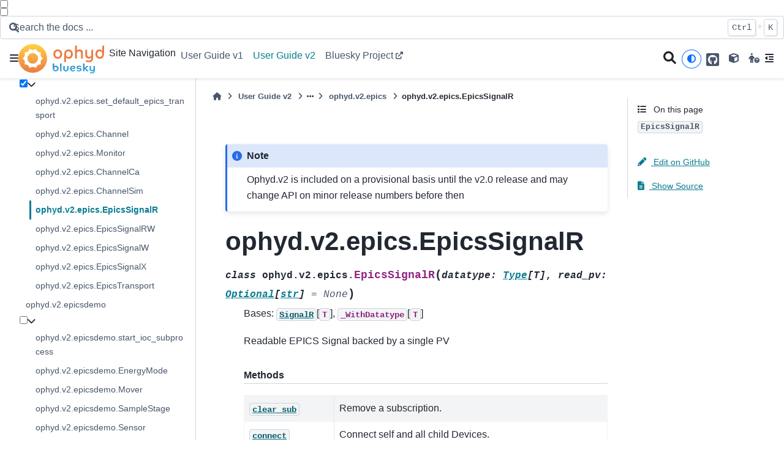

--- FILE ---
content_type: text/html; charset=utf-8
request_url: https://blueskyproject.io/ophyd/user_v2/generated/ophyd.v2.epics.EpicsSignalR.html
body_size: 7050
content:


<!DOCTYPE html>


<html lang="en" >

  <head>
    <meta charset="utf-8" />
    <meta name="viewport" content="width=device-width, initial-scale=1.0" /><meta name="generator" content="Docutils 0.19: https://docutils.sourceforge.io/" />

    <title>ophyd.v2.epics.EpicsSignalR &#8212; ophyd  documentation</title>
  
  
  
  <script data-cfasync="false">
    document.documentElement.dataset.mode = localStorage.getItem("mode") || "";
    document.documentElement.dataset.theme = localStorage.getItem("theme") || "light";
  </script>
  
  <!-- Loaded before other Sphinx assets -->
  <link href="../../_static/styles/theme.css?digest=e353d410970836974a52" rel="stylesheet" />
<link href="../../_static/styles/bootstrap.css?digest=e353d410970836974a52" rel="stylesheet" />
<link href="../../_static/styles/pydata-sphinx-theme.css?digest=e353d410970836974a52" rel="stylesheet" />

  
  <link href="../../_static/vendor/fontawesome/6.1.2/css/all.min.css?digest=e353d410970836974a52" rel="stylesheet" />
  <link rel="preload" as="font" type="font/woff2" crossorigin href="../../_static/vendor/fontawesome/6.1.2/webfonts/fa-solid-900.woff2" />
<link rel="preload" as="font" type="font/woff2" crossorigin href="../../_static/vendor/fontawesome/6.1.2/webfonts/fa-brands-400.woff2" />
<link rel="preload" as="font" type="font/woff2" crossorigin href="../../_static/vendor/fontawesome/6.1.2/webfonts/fa-regular-400.woff2" />

    <link rel="stylesheet" type="text/css" href="../../_static/pygments.css" />
    <link rel="stylesheet" type="text/css" href="../../_static/plot_directive.css" />
    <link rel="stylesheet" type="text/css" href="../../_static/graphviz.css" />
    <link rel="stylesheet" type="text/css" href="../../_static/design-style.4045f2051d55cab465a707391d5b2007.min.css" />
  
  <!-- Pre-loaded scripts that we'll load fully later -->
  <link rel="preload" as="script" href="../../_static/scripts/bootstrap.js?digest=e353d410970836974a52" />
<link rel="preload" as="script" href="../../_static/scripts/pydata-sphinx-theme.js?digest=e353d410970836974a52" />

    <script data-url_root="../../" id="documentation_options" src="../../_static/documentation_options.js"></script>
    <script src="../../_static/jquery.js"></script>
    <script src="../../_static/underscore.js"></script>
    <script src="../../_static/_sphinx_javascript_frameworks_compat.js"></script>
    <script src="../../_static/doctools.js"></script>
    <script src="../../_static/sphinx_highlight.js"></script>
    <script src="../../_static/design-tabs.js"></script>
    <script>DOCUMENTATION_OPTIONS.pagename = 'user_v2/generated/ophyd.v2.epics.EpicsSignalR';</script>
    <link rel="shortcut icon" href="../../_static/ophyd_favicon.svg"/>
    <link rel="index" title="Index" href="../../genindex.html" />
    <link rel="search" title="Search" href="../../search.html" />
    <link rel="next" title="ophyd.v2.epics.EpicsSignalRW" href="ophyd.v2.epics.EpicsSignalRW.html" />
    <link rel="prev" title="ophyd.v2.epics.ChannelSim" href="ophyd.v2.epics.ChannelSim.html" />
  <meta name="viewport" content="width=device-width, initial-scale=1"/>
  <meta name="docsearch:language" content="en"/>
  </head>
  
  
  <body data-bs-spy="scroll" data-bs-target=".bd-toc-nav" data-offset="180" data-bs-root-margin="0px 0px -60%" data-default-mode="">

  
  
  <a class="skip-link" href="#main-content">Skip to main content</a>
  
  <input type="checkbox"
          class="sidebar-toggle"
          name="__primary"
          id="__primary"/>
  <label class="overlay overlay-primary" for="__primary"></label>
  
  <input type="checkbox"
          class="sidebar-toggle"
          name="__secondary"
          id="__secondary"/>
  <label class="overlay overlay-secondary" for="__secondary"></label>
  
  <div class="search-button__wrapper">
    <div class="search-button__overlay"></div>
    <div class="search-button__search-container">
<form class="bd-search d-flex align-items-center"
      action="../../search.html"
      method="get">
  <i class="fa-solid fa-magnifying-glass"></i>
  <input type="search"
         class="form-control"
         name="q"
         id="search-input"
         placeholder="Search the docs ..."
         aria-label="Search the docs ..."
         autocomplete="off"
         autocorrect="off"
         autocapitalize="off"
         spellcheck="false"/>
  <span class="search-button__kbd-shortcut"><kbd class="kbd-shortcut__modifier">Ctrl</kbd>+<kbd>K</kbd></span>
</form></div>
  </div>
  
    <nav class="bd-header navbar navbar-expand-lg bd-navbar">
<div class="bd-header__inner bd-page-width">
  <label class="sidebar-toggle primary-toggle" for="__primary">
    <span class="fa-solid fa-bars"></span>
  </label>
  
  <div class="navbar-header-items__start">
    
      <div class="navbar-item">
  

<a class="navbar-brand logo" href="../../index.html">
  
  
  
  
    
    
      
    
    
    <img src="../../_static/bluesky_ophyd_logo.svg" class="logo__image only-light" alt="Logo image"/>
    <script>document.write(`<img src="../../_static/bluesky_ophyd_logo.svg" class="logo__image only-dark" alt="Logo image"/>`);</script>
  
  
</a></div>
    
  </div>
  
  
  <div class="col-lg-9 navbar-header-items">
    
    <div class="me-auto navbar-header-items__center">
      
        <div class="navbar-item"><nav class="navbar-nav">
  <p class="sidebar-header-items__title"
     role="heading"
     aria-level="1"
     aria-label="Site Navigation">
    Site Navigation
  </p>
  <ul class="bd-navbar-elements navbar-nav">
    
                    <li class="nav-item">
                      <a class="nav-link nav-internal" href="../../user_v1/index.html">
                        User Guide v1
                      </a>
                    </li>
                

                    <li class="nav-item current active">
                      <a class="nav-link nav-internal" href="../index.html">
                        User Guide v2
                      </a>
                    </li>
                

                <li class="nav-item">
                  <a class="nav-link nav-external" href="https://blueskyproject.io">
                    Bluesky Project
                  </a>
                </li>
                
  </ul>
</nav></div>
      
    </div>
    
    
    <div class="navbar-header-items__end">
      
        <div class="navbar-item navbar-persistent--container">
          
<script>
document.write(`
  <button class="btn btn-sm navbar-btn search-button search-button__button" title="Search" aria-label="Search" data-bs-placement="bottom" data-bs-toggle="tooltip">
    <i class="fa-solid fa-magnifying-glass"></i>
  </button>
`);
</script>
        </div>
      
      
        <div class="navbar-item">
<script>
document.write(`
  <button class="theme-switch-button btn btn-sm btn-outline-primary navbar-btn rounded-circle" title="light/dark" aria-label="light/dark" data-bs-placement="bottom" data-bs-toggle="tooltip">
    <span class="theme-switch" data-mode="light"><i class="fa-solid fa-sun"></i></span>
    <span class="theme-switch" data-mode="dark"><i class="fa-solid fa-moon"></i></span>
    <span class="theme-switch" data-mode="auto"><i class="fa-solid fa-circle-half-stroke"></i></span>
  </button>
`);
</script></div>
      
        <div class="navbar-item"><ul class="navbar-icon-links navbar-nav"
    aria-label="Icon Links">
        <li class="nav-item">
          
          
          
          
          
          
          
          
          <a href="https://github.com/bluesky/ophyd" title="GitHub" class="nav-link" rel="noopener" target="_blank" data-bs-toggle="tooltip" data-bs-placement="bottom"><span><i class="fa-brands fa-square-github"></i></span>
            <label class="sr-only">GitHub</label></a>
        </li>
        <li class="nav-item">
          
          
          
          
          
          
          
          
          <a href="https://pypi.org/project/ophyd" title="PyPI" class="nav-link" rel="noopener" target="_blank" data-bs-toggle="tooltip" data-bs-placement="bottom"><span><i class="fas fa-cube"></i></span>
            <label class="sr-only">PyPI</label></a>
        </li>
        <li class="nav-item">
          
          
          
          
          
          
          
          
          <a href="https://gitter.im/NSLS-II/DAMA" title="Gitter" class="nav-link" rel="noopener" target="_blank" data-bs-toggle="tooltip" data-bs-placement="bottom"><span><i class="fas fa-person-circle-question"></i></span>
            <label class="sr-only">Gitter</label></a>
        </li>
</ul></div>
      
    </div>
    
  </div>
  
  
    <div class="navbar-persistent--mobile">
<script>
document.write(`
  <button class="btn btn-sm navbar-btn search-button search-button__button" title="Search" aria-label="Search" data-bs-placement="bottom" data-bs-toggle="tooltip">
    <i class="fa-solid fa-magnifying-glass"></i>
  </button>
`);
</script>
    </div>
  

  
    <label class="sidebar-toggle secondary-toggle" for="__secondary">
      <span class="fa-solid fa-outdent"></span>
    </label>
  
</div>

    </nav>
  
  <div class="bd-container">
    <div class="bd-container__inner bd-page-width">
      
      <div class="bd-sidebar-primary bd-sidebar">
        

  
  <div class="sidebar-header-items sidebar-primary__section">
    
    
      <div class="sidebar-header-items__center">
        
          <div class="navbar-item"><nav class="navbar-nav">
  <p class="sidebar-header-items__title"
     role="heading"
     aria-level="1"
     aria-label="Site Navigation">
    Site Navigation
  </p>
  <ul class="bd-navbar-elements navbar-nav">
    
                    <li class="nav-item">
                      <a class="nav-link nav-internal" href="../../user_v1/index.html">
                        User Guide v1
                      </a>
                    </li>
                

                    <li class="nav-item current active">
                      <a class="nav-link nav-internal" href="../index.html">
                        User Guide v2
                      </a>
                    </li>
                

                <li class="nav-item">
                  <a class="nav-link nav-external" href="https://blueskyproject.io">
                    Bluesky Project
                  </a>
                </li>
                
  </ul>
</nav></div>
        
      </div>
    
    
    
      <div class="sidebar-header-items__end">
        
          <div class="navbar-item">
<script>
document.write(`
  <button class="theme-switch-button btn btn-sm btn-outline-primary navbar-btn rounded-circle" title="light/dark" aria-label="light/dark" data-bs-placement="bottom" data-bs-toggle="tooltip">
    <span class="theme-switch" data-mode="light"><i class="fa-solid fa-sun"></i></span>
    <span class="theme-switch" data-mode="dark"><i class="fa-solid fa-moon"></i></span>
    <span class="theme-switch" data-mode="auto"><i class="fa-solid fa-circle-half-stroke"></i></span>
  </button>
`);
</script></div>
        
          <div class="navbar-item"><ul class="navbar-icon-links navbar-nav"
    aria-label="Icon Links">
        <li class="nav-item">
          
          
          
          
          
          
          
          
          <a href="https://github.com/bluesky/ophyd" title="GitHub" class="nav-link" rel="noopener" target="_blank" data-bs-toggle="tooltip" data-bs-placement="bottom"><span><i class="fa-brands fa-square-github"></i></span>
            <label class="sr-only">GitHub</label></a>
        </li>
        <li class="nav-item">
          
          
          
          
          
          
          
          
          <a href="https://pypi.org/project/ophyd" title="PyPI" class="nav-link" rel="noopener" target="_blank" data-bs-toggle="tooltip" data-bs-placement="bottom"><span><i class="fas fa-cube"></i></span>
            <label class="sr-only">PyPI</label></a>
        </li>
        <li class="nav-item">
          
          
          
          
          
          
          
          
          <a href="https://gitter.im/NSLS-II/DAMA" title="Gitter" class="nav-link" rel="noopener" target="_blank" data-bs-toggle="tooltip" data-bs-placement="bottom"><span><i class="fas fa-person-circle-question"></i></span>
            <label class="sr-only">Gitter</label></a>
        </li>
</ul></div>
        
      </div>
    
  </div>
  
    <div class="sidebar-primary-items__start sidebar-primary__section">
        <div class="sidebar-primary-item"><nav class="bd-docs-nav bd-links"
     aria-label="Section Navigation">
  <p class="bd-links__title" role="heading" aria-level="1">Section Navigation</p>
  <div class="bd-toc-item navbar-nav"><p aria-level="2" class="caption" role="heading"><span class="caption-text">Tutorials</span></p>
<ul class="nav bd-sidenav">
<li class="toctree-l1"><a class="reference internal" href="../tutorials/installation.html">Installation</a></li>
<li class="toctree-l1"><a class="reference internal" href="../tutorials/using-existing-devices.html">Using existing Devices</a></li>
</ul>
<p aria-level="2" class="caption" role="heading"><span class="caption-text">How-to Guides</span></p>
<ul class="nav bd-sidenav">
<li class="toctree-l1"><a class="reference internal" href="../how-to/make-a-simple-device.html">Make a Simple Device</a></li>
</ul>
<p aria-level="2" class="caption" role="heading"><span class="caption-text">Explanations</span></p>
<ul class="nav bd-sidenav">
<li class="toctree-l1"><a class="reference internal" href="../explanations/docs-structure.html">About the documentation</a></li>
</ul>
<p aria-level="2" class="caption" role="heading"><span class="caption-text">Reference</span></p>
<ul class="current nav bd-sidenav">
<li class="toctree-l1 current active has-children"><a class="reference internal" href="../reference/api.html">API</a><input checked="" class="toctree-checkbox" id="toctree-checkbox-1" name="toctree-checkbox-1" type="checkbox"/><label class="toctree-toggle" for="toctree-checkbox-1"><i class="fa-solid fa-chevron-down"></i></label><ul class="current">
<li class="toctree-l2 has-children"><a class="reference internal" href="ophyd.v2.core.html">ophyd.v2.core</a><input class="toctree-checkbox" id="toctree-checkbox-2" name="toctree-checkbox-2" type="checkbox"/><label class="toctree-toggle" for="toctree-checkbox-2"><i class="fa-solid fa-chevron-down"></i></label><ul>
<li class="toctree-l3"><a class="reference internal" href="ophyd.v2.core.connect_children.html">ophyd.v2.core.connect_children</a></li>
<li class="toctree-l3"><a class="reference internal" href="ophyd.v2.core.merge_gathered_dicts.html">ophyd.v2.core.merge_gathered_dicts</a></li>
<li class="toctree-l3"><a class="reference internal" href="ophyd.v2.core.observe_value.html">ophyd.v2.core.observe_value</a></li>
<li class="toctree-l3"><a class="reference internal" href="ophyd.v2.core.wait_for_connection.html">ophyd.v2.core.wait_for_connection</a></li>
<li class="toctree-l3"><a class="reference internal" href="ophyd.v2.core.wait_for_value.html">ophyd.v2.core.wait_for_value</a></li>
<li class="toctree-l3"><a class="reference internal" href="ophyd.v2.core.AsyncReadable.html">ophyd.v2.core.AsyncReadable</a></li>
<li class="toctree-l3"><a class="reference internal" href="ophyd.v2.core.AsyncStatus.html">ophyd.v2.core.AsyncStatus</a></li>
<li class="toctree-l3"><a class="reference internal" href="ophyd.v2.core.Device.html">ophyd.v2.core.Device</a></li>
<li class="toctree-l3"><a class="reference internal" href="ophyd.v2.core.DeviceCollector.html">ophyd.v2.core.DeviceCollector</a></li>
<li class="toctree-l3"><a class="reference internal" href="ophyd.v2.core.Signal.html">ophyd.v2.core.Signal</a></li>
<li class="toctree-l3"><a class="reference internal" href="ophyd.v2.core.SignalR.html">ophyd.v2.core.SignalR</a></li>
<li class="toctree-l3"><a class="reference internal" href="ophyd.v2.core.SignalRW.html">ophyd.v2.core.SignalRW</a></li>
<li class="toctree-l3"><a class="reference internal" href="ophyd.v2.core.SignalW.html">ophyd.v2.core.SignalW</a></li>
<li class="toctree-l3"><a class="reference internal" href="ophyd.v2.core.StandardReadable.html">ophyd.v2.core.StandardReadable</a></li>
<li class="toctree-l3"><a class="reference internal" href="ophyd.v2.core.NotConnected.html">ophyd.v2.core.NotConnected</a></li>
</ul>
</li>
<li class="toctree-l2 current active has-children"><a class="reference internal" href="ophyd.v2.epics.html">ophyd.v2.epics</a><input checked="" class="toctree-checkbox" id="toctree-checkbox-3" name="toctree-checkbox-3" type="checkbox"/><label class="toctree-toggle" for="toctree-checkbox-3"><i class="fa-solid fa-chevron-down"></i></label><ul class="current">
<li class="toctree-l3"><a class="reference internal" href="ophyd.v2.epics.set_default_epics_transport.html">ophyd.v2.epics.set_default_epics_transport</a></li>
<li class="toctree-l3"><a class="reference internal" href="ophyd.v2.epics.Channel.html">ophyd.v2.epics.Channel</a></li>
<li class="toctree-l3"><a class="reference internal" href="ophyd.v2.epics.Monitor.html">ophyd.v2.epics.Monitor</a></li>
<li class="toctree-l3"><a class="reference internal" href="ophyd.v2.epics.ChannelCa.html">ophyd.v2.epics.ChannelCa</a></li>
<li class="toctree-l3"><a class="reference internal" href="ophyd.v2.epics.ChannelSim.html">ophyd.v2.epics.ChannelSim</a></li>
<li class="toctree-l3 current active"><a class="current reference internal" href="#">ophyd.v2.epics.EpicsSignalR</a></li>
<li class="toctree-l3"><a class="reference internal" href="ophyd.v2.epics.EpicsSignalRW.html">ophyd.v2.epics.EpicsSignalRW</a></li>
<li class="toctree-l3"><a class="reference internal" href="ophyd.v2.epics.EpicsSignalW.html">ophyd.v2.epics.EpicsSignalW</a></li>
<li class="toctree-l3"><a class="reference internal" href="ophyd.v2.epics.EpicsSignalX.html">ophyd.v2.epics.EpicsSignalX</a></li>
<li class="toctree-l3"><a class="reference internal" href="ophyd.v2.epics.EpicsTransport.html">ophyd.v2.epics.EpicsTransport</a></li>
</ul>
</li>
<li class="toctree-l2 has-children"><a class="reference internal" href="ophyd.v2.epicsdemo.html">ophyd.v2.epicsdemo</a><input class="toctree-checkbox" id="toctree-checkbox-4" name="toctree-checkbox-4" type="checkbox"/><label class="toctree-toggle" for="toctree-checkbox-4"><i class="fa-solid fa-chevron-down"></i></label><ul>
<li class="toctree-l3"><a class="reference internal" href="ophyd.v2.epicsdemo.start_ioc_subprocess.html">ophyd.v2.epicsdemo.start_ioc_subprocess</a></li>
<li class="toctree-l3"><a class="reference internal" href="ophyd.v2.epicsdemo.EnergyMode.html">ophyd.v2.epicsdemo.EnergyMode</a></li>
<li class="toctree-l3"><a class="reference internal" href="ophyd.v2.epicsdemo.Mover.html">ophyd.v2.epicsdemo.Mover</a></li>
<li class="toctree-l3"><a class="reference internal" href="ophyd.v2.epicsdemo.SampleStage.html">ophyd.v2.epicsdemo.SampleStage</a></li>
<li class="toctree-l3"><a class="reference internal" href="ophyd.v2.epicsdemo.Sensor.html">ophyd.v2.epicsdemo.Sensor</a></li>
</ul>
</li>
</ul>
</li>
<li class="toctree-l1"><a class="reference internal" href="../../genindex.html">Index</a></li>
</ul>
</div>
</nav></div>
    </div>
  
  
  <div class="sidebar-primary-items__end sidebar-primary__section">
  </div>
  
  <div id="rtd-footer-container"></div>


      </div>
      
      <main id="main-content" class="bd-main">
        
        
          <div class="bd-content">
            <div class="bd-article-container">
              
              <div class="bd-header-article">
<div class="header-article-items header-article__inner">
  
    <div class="header-article-items__start">
      
        <div class="header-article-item">





<nav aria-label="Breadcrumbs">
  <ul class="bd-breadcrumbs" role="navigation" aria-label="Breadcrumb">
    
    <li class="breadcrumb-item breadcrumb-home">
      <a href="../../index.html" class="nav-link" aria-label="Home">
        <i class="fa-solid fa-home"></i>
      </a>
    </li>
    
    <li class="breadcrumb-item"><a href="../index.html" class="nav-link">User Guide v2</a></li>
    
    
    <li class="breadcrumb-item"><i class="fa-solid fa-ellipsis"></i></li>
    
    
    <li class="breadcrumb-item"><a href="ophyd.v2.epics.html" class="nav-link">ophyd.v2.epics</a></li>
    
    <li class="breadcrumb-item active" aria-current="page">ophyd.v2.epics.EpicsSignalR</li>
  </ul>
</nav>
</div>
      
    </div>
  
  
</div>
</div>
              
              
              
                
<div id="searchbox"></div>
                <article class="bd-article" role="main">
                  
  <div class="admonition note">
<p class="admonition-title">Note</p>
<p>Ophyd.v2 is included on a provisional basis until the v2.0 release and
may change API on minor release numbers before then</p>
</div>
<section id="ophyd-v2-epics-epicssignalr">
<h1>ophyd.v2.epics.EpicsSignalR<a class="headerlink" href="#ophyd-v2-epics-epicssignalr" title="Permalink to this heading">#</a></h1>
<dl class="py class">
<dt class="sig sig-object py" id="ophyd.v2.epics.EpicsSignalR">
<em class="property"><span class="pre">class</span><span class="w"> </span></em><span class="sig-prename descclassname"><span class="pre">ophyd.v2.epics.</span></span><span class="sig-name descname"><span class="pre">EpicsSignalR</span></span><span class="sig-paren">(</span><em class="sig-param"><span class="n"><span class="pre">datatype</span></span><span class="p"><span class="pre">:</span></span><span class="w"> </span><span class="n"><a class="reference external" href="https://docs.python.org/3/library/typing.html#typing.Type" title="(in Python v3.11)"><span class="pre">Type</span></a><span class="p"><span class="pre">[</span></span><span class="pre">T</span><span class="p"><span class="pre">]</span></span></span></em>, <em class="sig-param"><span class="n"><span class="pre">read_pv</span></span><span class="p"><span class="pre">:</span></span><span class="w"> </span><span class="n"><a class="reference external" href="https://docs.python.org/3/library/typing.html#typing.Optional" title="(in Python v3.11)"><span class="pre">Optional</span></a><span class="p"><span class="pre">[</span></span><a class="reference external" href="https://docs.python.org/3/library/stdtypes.html#str" title="(in Python v3.11)"><span class="pre">str</span></a><span class="p"><span class="pre">]</span></span></span><span class="w"> </span><span class="o"><span class="pre">=</span></span><span class="w"> </span><span class="default_value"><span class="pre">None</span></span></em><span class="sig-paren">)</span><a class="headerlink" href="#ophyd.v2.epics.EpicsSignalR" title="Permalink to this definition">#</a></dt>
<dd><p>Bases: <a class="reference internal" href="ophyd.v2.core.SignalR.html#ophyd.v2.core.SignalR" title="ophyd.v2.core.SignalR"><code class="xref py py-class docutils literal notranslate"><span class="pre">SignalR</span></code></a>[<code class="xref py py-obj docutils literal notranslate"><span class="pre">T</span></code>], <code class="xref py py-class docutils literal notranslate"><span class="pre">_WithDatatype</span></code>[<code class="xref py py-obj docutils literal notranslate"><span class="pre">T</span></code>]</p>
<p>Readable EPICS Signal backed by a single PV</p>
<p class="rubric">Methods</p>
<table class="autosummary longtable table autosummary">
<tbody>
<tr class="row-odd"><td><p><a class="reference internal" href="#ophyd.v2.epics.EpicsSignalR.clear_sub" title="ophyd.v2.epics.EpicsSignalR.clear_sub"><code class="xref py py-obj docutils literal notranslate"><span class="pre">clear_sub</span></code></a></p></td>
<td><p>Remove a subscription.</p></td>
</tr>
<tr class="row-even"><td><p><a class="reference internal" href="#ophyd.v2.epics.EpicsSignalR.connect" title="ophyd.v2.epics.EpicsSignalR.connect"><code class="xref py py-obj docutils literal notranslate"><span class="pre">connect</span></code></a></p></td>
<td><p>Connect self and all child Devices.</p></td>
</tr>
<tr class="row-odd"><td><p><a class="reference internal" href="#ophyd.v2.epics.EpicsSignalR.describe" title="ophyd.v2.epics.EpicsSignalR.describe"><code class="xref py py-obj docutils literal notranslate"><span class="pre">describe</span></code></a></p></td>
<td><p>Return a single item dict with the descriptor in it</p></td>
</tr>
<tr class="row-even"><td><p><a class="reference internal" href="#ophyd.v2.epics.EpicsSignalR.get_value" title="ophyd.v2.epics.EpicsSignalR.get_value"><code class="xref py py-obj docutils literal notranslate"><span class="pre">get_value</span></code></a></p></td>
<td><p>The current value</p></td>
</tr>
<tr class="row-odd"><td><p><a class="reference internal" href="#ophyd.v2.epics.EpicsSignalR.read" title="ophyd.v2.epics.EpicsSignalR.read"><code class="xref py py-obj docutils literal notranslate"><span class="pre">read</span></code></a></p></td>
<td><p>Return a single item dict with the reading in it</p></td>
</tr>
<tr class="row-even"><td><p><a class="reference internal" href="#ophyd.v2.epics.EpicsSignalR.set_name" title="ophyd.v2.epics.EpicsSignalR.set_name"><code class="xref py py-obj docutils literal notranslate"><span class="pre">set_name</span></code></a></p></td>
<td><p>Set <code class="docutils literal notranslate"><span class="pre">self.name=name</span></code> and each <code class="docutils literal notranslate"><span class="pre">self.child.name=name+&quot;-child&quot;</span></code>.</p></td>
</tr>
<tr class="row-odd"><td><p><a class="reference internal" href="#ophyd.v2.epics.EpicsSignalR.stage" title="ophyd.v2.epics.EpicsSignalR.stage"><code class="xref py py-obj docutils literal notranslate"><span class="pre">stage</span></code></a></p></td>
<td><p>Start caching this signal</p></td>
</tr>
<tr class="row-even"><td><p><a class="reference internal" href="#ophyd.v2.epics.EpicsSignalR.subscribe" title="ophyd.v2.epics.EpicsSignalR.subscribe"><code class="xref py py-obj docutils literal notranslate"><span class="pre">subscribe</span></code></a></p></td>
<td><p>Subscribe to updates in the reading</p></td>
</tr>
<tr class="row-odd"><td><p><a class="reference internal" href="#ophyd.v2.epics.EpicsSignalR.subscribe_value" title="ophyd.v2.epics.EpicsSignalR.subscribe_value"><code class="xref py py-obj docutils literal notranslate"><span class="pre">subscribe_value</span></code></a></p></td>
<td><p>Subscribe to updates in value of a device</p></td>
</tr>
<tr class="row-even"><td><p><a class="reference internal" href="#ophyd.v2.epics.EpicsSignalR.unstage" title="ophyd.v2.epics.EpicsSignalR.unstage"><code class="xref py py-obj docutils literal notranslate"><span class="pre">unstage</span></code></a></p></td>
<td><p>Stop caching this signal</p></td>
</tr>
</tbody>
</table>
<p class="rubric">Attributes</p>
<table class="autosummary longtable table autosummary">
<tbody>
<tr class="row-odd"><td><p><a class="reference internal" href="#ophyd.v2.epics.EpicsSignalR.name" title="ophyd.v2.epics.EpicsSignalR.name"><code class="xref py py-obj docutils literal notranslate"><span class="pre">name</span></code></a></p></td>
<td><p>Return the name of the Device</p></td>
</tr>
<tr class="row-even"><td><p><a class="reference internal" href="#ophyd.v2.epics.EpicsSignalR.parent" title="ophyd.v2.epics.EpicsSignalR.parent"><code class="xref py py-obj docutils literal notranslate"><span class="pre">parent</span></code></a></p></td>
<td><p>The parent Device if it exists</p></td>
</tr>
<tr class="row-odd"><td><p><a class="reference internal" href="#ophyd.v2.epics.EpicsSignalR.source" title="ophyd.v2.epics.EpicsSignalR.source"><code class="xref py py-obj docutils literal notranslate"><span class="pre">source</span></code></a></p></td>
<td><p>Like ca://PV_PREFIX:SIGNAL, or &quot;&quot; if not set</p></td>
</tr>
<tr class="row-even"><td><p><a class="reference internal" href="#ophyd.v2.epics.EpicsSignalR.datatype" title="ophyd.v2.epics.EpicsSignalR.datatype"><code class="xref py py-obj docutils literal notranslate"><span class="pre">datatype</span></code></a></p></td>
<td><p>Request that underlying PV connection is made using this Python datatype</p></td>
</tr>
<tr class="row-odd"><td><p><a class="reference internal" href="#ophyd.v2.epics.EpicsSignalR.read_pv" title="ophyd.v2.epics.EpicsSignalR.read_pv"><code class="xref py py-obj docutils literal notranslate"><span class="pre">read_pv</span></code></a></p></td>
<td><p>Read PV.</p></td>
</tr>
<tr class="row-even"><td><p><a class="reference internal" href="#ophyd.v2.epics.EpicsSignalR.read_channel" title="ophyd.v2.epics.EpicsSignalR.read_channel"><code class="xref py py-obj docutils literal notranslate"><span class="pre">read_channel</span></code></a></p></td>
<td><p>Read <a class="reference internal" href="ophyd.v2.epics.Channel.html#ophyd.v2.epics.Channel" title="ophyd.v2.epics.Channel"><code class="xref any py py-class docutils literal notranslate"><span class="pre">Channel</span></code></a>.</p></td>
</tr>
</tbody>
</table>
<dl class="py attribute">
<dt class="sig sig-object py" id="ophyd.v2.epics.EpicsSignalR.datatype">
<span class="sig-name descname"><span class="pre">datatype</span></span><em class="property"><span class="p"><span class="pre">:</span></span><span class="w"> </span><span class="pre">Type</span><span class="p"><span class="pre">[</span></span><span class="pre">T</span><span class="p"><span class="pre">]</span></span></em><a class="headerlink" href="#ophyd.v2.epics.EpicsSignalR.datatype" title="Permalink to this definition">#</a></dt>
<dd><p>Request that underlying PV connection is made using this Python datatype</p>
</dd></dl>

<dl class="py attribute">
<dt class="sig sig-object py" id="ophyd.v2.epics.EpicsSignalR.read_pv">
<span class="sig-name descname"><span class="pre">read_pv</span></span><a class="headerlink" href="#ophyd.v2.epics.EpicsSignalR.read_pv" title="Permalink to this definition">#</a></dt>
<dd><p>Read PV. Can be prefixed by passing prefix in <a class="reference internal" href="#ophyd.v2.epics.EpicsSignalR.connect" title="ophyd.v2.epics.EpicsSignalR.connect"><code class="xref any py py-meth docutils literal notranslate"><span class="pre">connect()</span></code></a></p>
</dd></dl>

<dl class="py attribute">
<dt class="sig sig-object py" id="ophyd.v2.epics.EpicsSignalR.read_channel">
<span class="sig-name descname"><span class="pre">read_channel</span></span><em class="property"><span class="p"><span class="pre">:</span></span><span class="w"> </span><a class="reference internal" href="ophyd.v2.epics.Channel.html#ophyd.v2.epics.Channel" title="ophyd.v2.epics.Channel"><span class="pre">Channel</span></a><span class="p"><span class="pre">[</span></span><span class="pre">T</span><span class="p"><span class="pre">]</span></span></em><a class="headerlink" href="#ophyd.v2.epics.EpicsSignalR.read_channel" title="Permalink to this definition">#</a></dt>
<dd><p>Read <a class="reference internal" href="ophyd.v2.epics.Channel.html#ophyd.v2.epics.Channel" title="ophyd.v2.epics.Channel"><code class="xref any py py-class docutils literal notranslate"><span class="pre">Channel</span></code></a>. A connected instance will be set in <a class="reference internal" href="#ophyd.v2.epics.EpicsSignalR.connect" title="ophyd.v2.epics.EpicsSignalR.connect"><code class="xref any py py-meth docutils literal notranslate"><span class="pre">connect()</span></code></a></p>
</dd></dl>

<dl class="py property">
<dt class="sig sig-object py" id="ophyd.v2.epics.EpicsSignalR.source">
<em class="property"><span class="pre">property</span><span class="w"> </span></em><span class="sig-name descname"><span class="pre">source</span></span><em class="property"><span class="p"><span class="pre">:</span></span><span class="w"> </span><a class="reference external" href="https://docs.python.org/3/library/stdtypes.html#str" title="(in Python v3.11)"><span class="pre">str</span></a></em><a class="headerlink" href="#ophyd.v2.epics.EpicsSignalR.source" title="Permalink to this definition">#</a></dt>
<dd><p>Like ca://PV_PREFIX:SIGNAL, or “” if not set</p>
</dd></dl>

<dl class="py method">
<dt class="sig sig-object py" id="ophyd.v2.epics.EpicsSignalR.connect">
<em class="property"><span class="pre">async</span><span class="w"> </span></em><span class="sig-name descname"><span class="pre">connect</span></span><span class="sig-paren">(</span><em class="sig-param"><span class="n"><span class="pre">prefix</span></span><span class="p"><span class="pre">:</span></span><span class="w"> </span><span class="n"><a class="reference external" href="https://docs.python.org/3/library/stdtypes.html#str" title="(in Python v3.11)"><span class="pre">str</span></a></span><span class="w"> </span><span class="o"><span class="pre">=</span></span><span class="w"> </span><span class="default_value"><span class="pre">''</span></span></em>, <em class="sig-param"><span class="n"><span class="pre">sim</span></span><span class="o"><span class="pre">=</span></span><span class="default_value"><span class="pre">False</span></span></em><span class="sig-paren">)</span><a class="headerlink" href="#ophyd.v2.epics.EpicsSignalR.connect" title="Permalink to this definition">#</a></dt>
<dd><p>Connect self and all child Devices.</p>
<dl class="field-list simple">
<dt class="field-odd">Parameters<span class="colon">:</span></dt>
<dd class="field-odd"><dl class="simple">
<dt><strong>prefix:</strong></dt><dd><p>Device specific prefix that can be used to nest Devices one within
another. For example a PV prefix.</p>
</dd>
<dt><strong>sim:</strong></dt><dd><p>If True then connect in simulation mode.</p>
</dd>
</dl>
</dd>
</dl>
</dd></dl>

<dl class="py method">
<dt class="sig sig-object py" id="ophyd.v2.epics.EpicsSignalR.read">
<em class="property"><span class="pre">async</span><span class="w"> </span></em><span class="sig-name descname"><span class="pre">read</span></span><span class="sig-paren">(</span><em class="sig-param"><span class="n"><span class="pre">cached</span></span><span class="p"><span class="pre">:</span></span><span class="w"> </span><span class="n"><a class="reference external" href="https://docs.python.org/3/library/typing.html#typing.Optional" title="(in Python v3.11)"><span class="pre">Optional</span></a><span class="p"><span class="pre">[</span></span><a class="reference external" href="https://docs.python.org/3/library/functions.html#bool" title="(in Python v3.11)"><span class="pre">bool</span></a><span class="p"><span class="pre">]</span></span></span><span class="w"> </span><span class="o"><span class="pre">=</span></span><span class="w"> </span><span class="default_value"><span class="pre">None</span></span></em><span class="sig-paren">)</span> <span class="sig-return"><span class="sig-return-icon">&#x2192;</span> <span class="sig-return-typehint"><a class="reference external" href="https://docs.python.org/3/library/typing.html#typing.Dict" title="(in Python v3.11)"><span class="pre">Dict</span></a><span class="p"><span class="pre">[</span></span><a class="reference external" href="https://docs.python.org/3/library/stdtypes.html#str" title="(in Python v3.11)"><span class="pre">str</span></a><span class="p"><span class="pre">,</span></span><span class="w"> </span><a class="reference external" href="https://blueskyproject.io/bluesky/hardware.html#bluesky.protocols.Reading" title="(in bluesky v1.10.0.post50+g610d2027)"><span class="pre">Reading</span></a><span class="p"><span class="pre">]</span></span></span></span><a class="headerlink" href="#ophyd.v2.epics.EpicsSignalR.read" title="Permalink to this definition">#</a></dt>
<dd><p>Return a single item dict with the reading in it</p>
</dd></dl>

<dl class="py method">
<dt class="sig sig-object py" id="ophyd.v2.epics.EpicsSignalR.describe">
<em class="property"><span class="pre">async</span><span class="w"> </span></em><span class="sig-name descname"><span class="pre">describe</span></span><span class="sig-paren">(</span><span class="sig-paren">)</span> <span class="sig-return"><span class="sig-return-icon">&#x2192;</span> <span class="sig-return-typehint"><a class="reference external" href="https://docs.python.org/3/library/typing.html#typing.Dict" title="(in Python v3.11)"><span class="pre">Dict</span></a><span class="p"><span class="pre">[</span></span><a class="reference external" href="https://docs.python.org/3/library/stdtypes.html#str" title="(in Python v3.11)"><span class="pre">str</span></a><span class="p"><span class="pre">,</span></span><span class="w"> </span><a class="reference external" href="https://blueskyproject.io/bluesky/hardware.html#bluesky.protocols.Descriptor" title="(in bluesky v1.10.0.post50+g610d2027)"><span class="pre">Descriptor</span></a><span class="p"><span class="pre">]</span></span></span></span><a class="headerlink" href="#ophyd.v2.epics.EpicsSignalR.describe" title="Permalink to this definition">#</a></dt>
<dd><p>Return a single item dict with the descriptor in it</p>
</dd></dl>

<dl class="py method">
<dt class="sig sig-object py" id="ophyd.v2.epics.EpicsSignalR.get_value">
<em class="property"><span class="pre">async</span><span class="w"> </span></em><span class="sig-name descname"><span class="pre">get_value</span></span><span class="sig-paren">(</span><em class="sig-param"><span class="n"><span class="pre">cached</span></span><span class="p"><span class="pre">:</span></span><span class="w"> </span><span class="n"><a class="reference external" href="https://docs.python.org/3/library/typing.html#typing.Optional" title="(in Python v3.11)"><span class="pre">Optional</span></a><span class="p"><span class="pre">[</span></span><a class="reference external" href="https://docs.python.org/3/library/functions.html#bool" title="(in Python v3.11)"><span class="pre">bool</span></a><span class="p"><span class="pre">]</span></span></span><span class="w"> </span><span class="o"><span class="pre">=</span></span><span class="w"> </span><span class="default_value"><span class="pre">None</span></span></em><span class="sig-paren">)</span> <span class="sig-return"><span class="sig-return-icon">&#x2192;</span> <span class="sig-return-typehint"><span class="pre">T</span></span></span><a class="headerlink" href="#ophyd.v2.epics.EpicsSignalR.get_value" title="Permalink to this definition">#</a></dt>
<dd><p>The current value</p>
</dd></dl>

<dl class="py method">
<dt class="sig sig-object py" id="ophyd.v2.epics.EpicsSignalR.subscribe_value">
<span class="sig-name descname"><span class="pre">subscribe_value</span></span><span class="sig-paren">(</span><em class="sig-param"><span class="n"><span class="pre">function</span></span><span class="p"><span class="pre">:</span></span><span class="w"> </span><span class="n"><a class="reference external" href="https://docs.python.org/3/library/typing.html#typing.Callable" title="(in Python v3.11)"><span class="pre">Callable</span></a><span class="p"><span class="pre">[</span></span><span class="p"><span class="pre">[</span></span><span class="pre">T</span><span class="p"><span class="pre">]</span></span><span class="p"><span class="pre">,</span></span><span class="w"> </span><a class="reference external" href="https://docs.python.org/3/library/constants.html#None" title="(in Python v3.11)"><span class="pre">None</span></a><span class="p"><span class="pre">]</span></span></span></em><span class="sig-paren">)</span> <span class="sig-return"><span class="sig-return-icon">&#x2192;</span> <span class="sig-return-typehint"><a class="reference external" href="https://docs.python.org/3/library/constants.html#None" title="(in Python v3.11)"><span class="pre">None</span></a></span></span><a class="headerlink" href="#ophyd.v2.epics.EpicsSignalR.subscribe_value" title="Permalink to this definition">#</a></dt>
<dd><p>Subscribe to updates in value of a device</p>
</dd></dl>

<dl class="py method">
<dt class="sig sig-object py" id="ophyd.v2.epics.EpicsSignalR.subscribe">
<span class="sig-name descname"><span class="pre">subscribe</span></span><span class="sig-paren">(</span><em class="sig-param"><span class="n"><span class="pre">function</span></span><span class="p"><span class="pre">:</span></span><span class="w"> </span><span class="n"><a class="reference external" href="https://docs.python.org/3/library/typing.html#typing.Callable" title="(in Python v3.11)"><span class="pre">Callable</span></a><span class="p"><span class="pre">[</span></span><span class="p"><span class="pre">[</span></span><a class="reference external" href="https://docs.python.org/3/library/typing.html#typing.Dict" title="(in Python v3.11)"><span class="pre">Dict</span></a><span class="p"><span class="pre">[</span></span><a class="reference external" href="https://docs.python.org/3/library/stdtypes.html#str" title="(in Python v3.11)"><span class="pre">str</span></a><span class="p"><span class="pre">,</span></span><span class="w"> </span><a class="reference external" href="https://blueskyproject.io/bluesky/hardware.html#bluesky.protocols.Reading" title="(in bluesky v1.10.0.post50+g610d2027)"><span class="pre">Reading</span></a><span class="p"><span class="pre">]</span></span><span class="p"><span class="pre">]</span></span><span class="p"><span class="pre">,</span></span><span class="w"> </span><a class="reference external" href="https://docs.python.org/3/library/constants.html#None" title="(in Python v3.11)"><span class="pre">None</span></a><span class="p"><span class="pre">]</span></span></span></em><span class="sig-paren">)</span> <span class="sig-return"><span class="sig-return-icon">&#x2192;</span> <span class="sig-return-typehint"><a class="reference external" href="https://docs.python.org/3/library/constants.html#None" title="(in Python v3.11)"><span class="pre">None</span></a></span></span><a class="headerlink" href="#ophyd.v2.epics.EpicsSignalR.subscribe" title="Permalink to this definition">#</a></dt>
<dd><p>Subscribe to updates in the reading</p>
</dd></dl>

<dl class="py method">
<dt class="sig sig-object py" id="ophyd.v2.epics.EpicsSignalR.clear_sub">
<span class="sig-name descname"><span class="pre">clear_sub</span></span><span class="sig-paren">(</span><em class="sig-param"><span class="n"><span class="pre">function</span></span><span class="p"><span class="pre">:</span></span><span class="w"> </span><span class="n"><a class="reference external" href="https://docs.python.org/3/library/typing.html#typing.Callable" title="(in Python v3.11)"><span class="pre">Callable</span></a><span class="p"><span class="pre">[</span></span><span class="p"><span class="pre">[</span></span><span class="pre">T</span><span class="p"><span class="pre">]</span></span><span class="p"><span class="pre">,</span></span><span class="w"> </span><a class="reference external" href="https://docs.python.org/3/library/constants.html#None" title="(in Python v3.11)"><span class="pre">None</span></a><span class="p"><span class="pre">]</span></span></span></em><span class="sig-paren">)</span><a class="headerlink" href="#ophyd.v2.epics.EpicsSignalR.clear_sub" title="Permalink to this definition">#</a></dt>
<dd><p>Remove a subscription.</p>
</dd></dl>

<dl class="py method">
<dt class="sig sig-object py" id="ophyd.v2.epics.EpicsSignalR.stage">
<span class="sig-name descname"><span class="pre">stage</span></span><span class="sig-paren">(</span><span class="sig-paren">)</span> <span class="sig-return"><span class="sig-return-icon">&#x2192;</span> <span class="sig-return-typehint"><a class="reference external" href="https://docs.python.org/3/library/typing.html#typing.List" title="(in Python v3.11)"><span class="pre">List</span></a><span class="p"><span class="pre">[</span></span><a class="reference external" href="https://docs.python.org/3/library/typing.html#typing.Any" title="(in Python v3.11)"><span class="pre">Any</span></a><span class="p"><span class="pre">]</span></span></span></span><a class="headerlink" href="#ophyd.v2.epics.EpicsSignalR.stage" title="Permalink to this definition">#</a></dt>
<dd><p>Start caching this signal</p>
</dd></dl>

<dl class="py method">
<dt class="sig sig-object py" id="ophyd.v2.epics.EpicsSignalR.unstage">
<span class="sig-name descname"><span class="pre">unstage</span></span><span class="sig-paren">(</span><span class="sig-paren">)</span> <span class="sig-return"><span class="sig-return-icon">&#x2192;</span> <span class="sig-return-typehint"><a class="reference external" href="https://docs.python.org/3/library/typing.html#typing.List" title="(in Python v3.11)"><span class="pre">List</span></a><span class="p"><span class="pre">[</span></span><a class="reference external" href="https://docs.python.org/3/library/typing.html#typing.Any" title="(in Python v3.11)"><span class="pre">Any</span></a><span class="p"><span class="pre">]</span></span></span></span><a class="headerlink" href="#ophyd.v2.epics.EpicsSignalR.unstage" title="Permalink to this definition">#</a></dt>
<dd><p>Stop caching this signal</p>
</dd></dl>

<dl class="py property">
<dt class="sig sig-object py" id="ophyd.v2.epics.EpicsSignalR.name">
<em class="property"><span class="pre">property</span><span class="w"> </span></em><span class="sig-name descname"><span class="pre">name</span></span><em class="property"><span class="p"><span class="pre">:</span></span><span class="w"> </span><a class="reference external" href="https://docs.python.org/3/library/stdtypes.html#str" title="(in Python v3.11)"><span class="pre">str</span></a></em><a class="headerlink" href="#ophyd.v2.epics.EpicsSignalR.name" title="Permalink to this definition">#</a></dt>
<dd><p>Return the name of the Device</p>
</dd></dl>

<dl class="py attribute">
<dt class="sig sig-object py" id="ophyd.v2.epics.EpicsSignalR.parent">
<span class="sig-name descname"><span class="pre">parent</span></span><em class="property"><span class="p"><span class="pre">:</span></span><span class="w"> </span><span class="pre">Optional</span><span class="p"><span class="pre">[</span></span><a class="reference internal" href="ophyd.v2.core.Device.html#ophyd.v2.core.Device" title="ophyd.v2.core.Device"><span class="pre">Device</span></a><span class="p"><span class="pre">]</span></span></em><em class="property"><span class="w"> </span><span class="p"><span class="pre">=</span></span><span class="w"> </span><span class="pre">None</span></em><a class="headerlink" href="#ophyd.v2.epics.EpicsSignalR.parent" title="Permalink to this definition">#</a></dt>
<dd><p>The parent Device if it exists</p>
</dd></dl>

<dl class="py method">
<dt class="sig sig-object py" id="ophyd.v2.epics.EpicsSignalR.set_name">
<span class="sig-name descname"><span class="pre">set_name</span></span><span class="sig-paren">(</span><em class="sig-param"><span class="n"><span class="pre">name</span></span><span class="p"><span class="pre">:</span></span><span class="w"> </span><span class="n"><a class="reference external" href="https://docs.python.org/3/library/stdtypes.html#str" title="(in Python v3.11)"><span class="pre">str</span></a></span><span class="w"> </span><span class="o"><span class="pre">=</span></span><span class="w"> </span><span class="default_value"><span class="pre">''</span></span></em><span class="sig-paren">)</span><a class="headerlink" href="#ophyd.v2.epics.EpicsSignalR.set_name" title="Permalink to this definition">#</a></dt>
<dd><p>Set <code class="docutils literal notranslate"><span class="pre">self.name=name</span></code> and each <code class="docutils literal notranslate"><span class="pre">self.child.name=name+&quot;-child&quot;</span></code>.</p>
<dl class="field-list simple">
<dt class="field-odd">Parameters<span class="colon">:</span></dt>
<dd class="field-odd"><dl class="simple">
<dt><strong>name:</strong></dt><dd><p>New name to set, do nothing if blank or name is all set</p>
</dd>
</dl>
</dd>
</dl>
</dd></dl>

</dd></dl>

</section>


                </article>
              
              
              
                <footer class="bd-footer-article">
                  
<div class="footer-article-items footer-article__inner">
  
    <div class="footer-article-item"><!-- Previous / next buttons -->
<div class="prev-next-area">
    <a class="left-prev"
       href="ophyd.v2.epics.ChannelSim.html"
       title="previous page">
      <i class="fa-solid fa-angle-left"></i>
      <div class="prev-next-info">
        <p class="prev-next-subtitle">previous</p>
        <p class="prev-next-title">ophyd.v2.epics.ChannelSim</p>
      </div>
    </a>
    <a class="right-next"
       href="ophyd.v2.epics.EpicsSignalRW.html"
       title="next page">
      <div class="prev-next-info">
        <p class="prev-next-subtitle">next</p>
        <p class="prev-next-title">ophyd.v2.epics.EpicsSignalRW</p>
      </div>
      <i class="fa-solid fa-angle-right"></i>
    </a>
</div></div>
  
</div>

                </footer>
              
            </div>
            
            
              
                <div class="bd-sidebar-secondary bd-toc"><div class="sidebar-secondary-items sidebar-secondary__inner">

  <div class="sidebar-secondary-item">
  <div class="page-toc tocsection onthispage">
    <i class="fa-solid fa-list"></i> On this page
  </div>
  <nav class="bd-toc-nav page-toc">
    <ul class="visible nav section-nav flex-column">
<li class="toc-h2 nav-item toc-entry"><a class="reference internal nav-link" href="#ophyd.v2.epics.EpicsSignalR"><code class="docutils literal notranslate"><span class="pre">EpicsSignalR</span></code></a><ul class="nav section-nav flex-column">
<li class="toc-h3 nav-item toc-entry"><a class="reference internal nav-link" href="#ophyd.v2.epics.EpicsSignalR.datatype"><code class="docutils literal notranslate"><span class="pre">EpicsSignalR.datatype</span></code></a></li>
<li class="toc-h3 nav-item toc-entry"><a class="reference internal nav-link" href="#ophyd.v2.epics.EpicsSignalR.read_pv"><code class="docutils literal notranslate"><span class="pre">EpicsSignalR.read_pv</span></code></a></li>
<li class="toc-h3 nav-item toc-entry"><a class="reference internal nav-link" href="#ophyd.v2.epics.EpicsSignalR.read_channel"><code class="docutils literal notranslate"><span class="pre">EpicsSignalR.read_channel</span></code></a></li>
<li class="toc-h3 nav-item toc-entry"><a class="reference internal nav-link" href="#ophyd.v2.epics.EpicsSignalR.source"><code class="docutils literal notranslate"><span class="pre">EpicsSignalR.source</span></code></a></li>
<li class="toc-h3 nav-item toc-entry"><a class="reference internal nav-link" href="#ophyd.v2.epics.EpicsSignalR.connect"><code class="docutils literal notranslate"><span class="pre">EpicsSignalR.connect()</span></code></a></li>
<li class="toc-h3 nav-item toc-entry"><a class="reference internal nav-link" href="#ophyd.v2.epics.EpicsSignalR.read"><code class="docutils literal notranslate"><span class="pre">EpicsSignalR.read()</span></code></a></li>
<li class="toc-h3 nav-item toc-entry"><a class="reference internal nav-link" href="#ophyd.v2.epics.EpicsSignalR.describe"><code class="docutils literal notranslate"><span class="pre">EpicsSignalR.describe()</span></code></a></li>
<li class="toc-h3 nav-item toc-entry"><a class="reference internal nav-link" href="#ophyd.v2.epics.EpicsSignalR.get_value"><code class="docutils literal notranslate"><span class="pre">EpicsSignalR.get_value()</span></code></a></li>
<li class="toc-h3 nav-item toc-entry"><a class="reference internal nav-link" href="#ophyd.v2.epics.EpicsSignalR.subscribe_value"><code class="docutils literal notranslate"><span class="pre">EpicsSignalR.subscribe_value()</span></code></a></li>
<li class="toc-h3 nav-item toc-entry"><a class="reference internal nav-link" href="#ophyd.v2.epics.EpicsSignalR.subscribe"><code class="docutils literal notranslate"><span class="pre">EpicsSignalR.subscribe()</span></code></a></li>
<li class="toc-h3 nav-item toc-entry"><a class="reference internal nav-link" href="#ophyd.v2.epics.EpicsSignalR.clear_sub"><code class="docutils literal notranslate"><span class="pre">EpicsSignalR.clear_sub()</span></code></a></li>
<li class="toc-h3 nav-item toc-entry"><a class="reference internal nav-link" href="#ophyd.v2.epics.EpicsSignalR.stage"><code class="docutils literal notranslate"><span class="pre">EpicsSignalR.stage()</span></code></a></li>
<li class="toc-h3 nav-item toc-entry"><a class="reference internal nav-link" href="#ophyd.v2.epics.EpicsSignalR.unstage"><code class="docutils literal notranslate"><span class="pre">EpicsSignalR.unstage()</span></code></a></li>
<li class="toc-h3 nav-item toc-entry"><a class="reference internal nav-link" href="#ophyd.v2.epics.EpicsSignalR.name"><code class="docutils literal notranslate"><span class="pre">EpicsSignalR.name</span></code></a></li>
<li class="toc-h3 nav-item toc-entry"><a class="reference internal nav-link" href="#ophyd.v2.epics.EpicsSignalR.parent"><code class="docutils literal notranslate"><span class="pre">EpicsSignalR.parent</span></code></a></li>
<li class="toc-h3 nav-item toc-entry"><a class="reference internal nav-link" href="#ophyd.v2.epics.EpicsSignalR.set_name"><code class="docutils literal notranslate"><span class="pre">EpicsSignalR.set_name()</span></code></a></li>
</ul>
</li>
</ul>
  </nav></div>

  <div class="sidebar-secondary-item">
  
  <div class="tocsection editthispage">
    <a href="https://github.com/bluesky/ophyd/edit/master/docs/user_v2/generated/ophyd.v2.epics.EpicsSignalR.rst">
      <i class="fa-solid fa-pencil"></i>
      
      
        
          Edit on GitHub
        
      
    </a>
  </div>
</div>

  <div class="sidebar-secondary-item">
  <div class="tocsection sourcelink">
    <a href="../../_sources/user_v2/generated/ophyd.v2.epics.EpicsSignalR.rst.txt">
      <i class="fa-solid fa-file-lines"></i> Show Source
    </a>
  </div>
</div>

</div></div>
              
            
          </div>
          <footer class="bd-footer-content">
            
          </footer>
        
      </main>
    </div>
  </div>
  
  <!-- Scripts loaded after <body> so the DOM is not blocked -->
  <script src="../../_static/scripts/bootstrap.js?digest=e353d410970836974a52"></script>
<script src="../../_static/scripts/pydata-sphinx-theme.js?digest=e353d410970836974a52"></script>

  <footer class="bd-footer">
<div class="bd-footer__inner bd-page-width">
  
    <div class="footer-items__start">
      
        <div class="footer-item">
  <p class="copyright">
    
      © Copyright 2014, Brookhaven National Lab.
      <br/>
    
  </p>
</div>
      
        <div class="footer-item">
  <p class="sphinx-version">
    Created using <a href="https://www.sphinx-doc.org/">Sphinx</a> 5.3.0.
    <br/>
  </p>
</div>
      
    </div>
  
  
    <div class="footer-items__end">
      
        <div class="footer-item"><p class="theme-version">
  Built with the <a href="https://pydata-sphinx-theme.readthedocs.io/en/stable/index.html">PyData Sphinx Theme</a> 0.13.3.
</p></div>
      
    </div>
  
</div>

  </footer>
  </body>
</html>

--- FILE ---
content_type: image/svg+xml
request_url: https://blueskyproject.io/ophyd/_static/bluesky_ophyd_logo.svg
body_size: 5123
content:
<?xml version="1.0" encoding="UTF-8" standalone="no"?>
<!-- Generator: Adobe Illustrator 24.3.0, SVG Export Plug-In . SVG Version: 6.00 Build 0)  -->

<svg
   version="1.1"
   id="Layer_1"
   x="0px"
   y="0px"
   viewBox="0 0 106.67 36.540001"
   xml:space="preserve"
   sodipodi:docname="bluesky_ophyd_logo_WithSmBsky.svg"
   width="106.67"
   height="36.540001"
   inkscape:version="1.2.1 (0b8a7e5fb6, 2022-09-14, custom)"
   xmlns:inkscape="http://www.inkscape.org/namespaces/inkscape"
   xmlns:sodipodi="http://sodipodi.sourceforge.net/DTD/sodipodi-0.dtd"
   xmlns="http://www.w3.org/2000/svg"
   xmlns:svg="http://www.w3.org/2000/svg"><defs
   id="defs106" /><sodipodi:namedview
   id="namedview104"
   pagecolor="#ffffff"
   bordercolor="#666666"
   borderopacity="1.0"
   inkscape:showpageshadow="2"
   inkscape:pageopacity="0.0"
   inkscape:pagecheckerboard="0"
   inkscape:deskcolor="#d1d1d1"
   showgrid="false"
   inkscape:zoom="5.5982906"
   inkscape:cx="75.737405"
   inkscape:cy="18.30916"
   inkscape:window-width="3368"
   inkscape:window-height="1376"
   inkscape:window-x="72"
   inkscape:window-y="27"
   inkscape:window-maximized="1"
   inkscape:current-layer="Layer_1" />
<style
   type="text/css"
   id="style2">
	.st0{fill:url(#SVGID_1_);}
	.st1{fill:url(#SVGID_2_);}
	.st2{fill:url(#SVGID_3_);}
	.st3{fill:url(#SVGID_4_);}
	.st4{fill:url(#SVGID_5_);}
	.st5{fill:url(#SVGID_6_);}
	.st6{fill:url(#SVGID_7_);}
	.st7{fill:url(#SVGID_8_);}
	.st8{fill:#EB7C44;}
	.st9{fill:url(#SVGID_9_);}
	.st10{fill:url(#SVGID_10_);}
	.st11{fill:url(#SVGID_11_);}
	.st12{fill:url(#SVGID_12_);}
	.st13{fill:#33BBED;}
	.st14{fill:url(#SVGID_13_);}
	.st15{fill:url(#SVGID_14_);}
	.st16{fill:url(#SVGID_15_);}
	.st17{fill:url(#SVGID_16_);}
	.st18{fill:url(#SVGID_17_);}
	.st19{fill:url(#SVGID_18_);}
	.st20{fill:url(#SVGID_19_);}
	.st21{fill:url(#SVGID_20_);}
	.st22{fill:url(#SVGID_21_);}
</style>
<g
   id="g101"
   transform="translate(-41.18,-26.73)">
	<g
   id="g71">
		<g
   id="g18">
			<path
   class="st13"
   d="m 84.15,51.65 c 0,-0.23 0.07,-0.41 0.21,-0.52 0.14,-0.11 0.33,-0.17 0.58,-0.17 0.16,0 0.3,0.02 0.43,0.06 0.13,0.04 0.22,0.07 0.26,0.08 v 3.73 c 0.22,-0.28 0.52,-0.51 0.9,-0.71 0.38,-0.2 0.82,-0.29 1.31,-0.29 0.48,0 0.92,0.08 1.32,0.25 0.4,0.17 0.75,0.41 1.05,0.71 0.3,0.31 0.53,0.67 0.7,1.09 0.17,0.42 0.25,0.88 0.25,1.38 0,0.49 -0.09,0.95 -0.26,1.38 -0.17,0.42 -0.42,0.79 -0.73,1.09 -0.31,0.3 -0.68,0.54 -1.11,0.71 -0.43,0.17 -0.9,0.26 -1.41,0.26 -0.51,0 -0.98,-0.08 -1.41,-0.23 -0.43,-0.16 -0.8,-0.39 -1.11,-0.7 -0.31,-0.31 -0.55,-0.7 -0.73,-1.17 -0.17,-0.47 -0.26,-1.02 -0.26,-1.65 v -5.3 z m 3.48,7.73 c 0.29,0 0.57,-0.05 0.81,-0.16 0.24,-0.11 0.46,-0.26 0.64,-0.44 0.18,-0.19 0.31,-0.41 0.41,-0.66 0.09,-0.26 0.14,-0.53 0.14,-0.84 0,-0.3 -0.05,-0.58 -0.14,-0.84 -0.1,-0.26 -0.23,-0.48 -0.41,-0.67 -0.18,-0.19 -0.39,-0.33 -0.64,-0.44 -0.25,-0.11 -0.52,-0.16 -0.81,-0.16 -0.3,0 -0.58,0.05 -0.83,0.16 -0.25,0.11 -0.46,0.26 -0.63,0.45 -0.17,0.19 -0.31,0.42 -0.41,0.68 -0.1,0.26 -0.15,0.54 -0.15,0.83 0,0.31 0.05,0.6 0.15,0.86 0.1,0.26 0.24,0.48 0.42,0.66 0.18,0.18 0.39,0.32 0.64,0.43 0.25,0.09 0.52,0.14 0.81,0.14 z"
   id="path4" />
			<path
   class="st13"
   d="m 93.31,51.65 c 0,-0.23 0.07,-0.41 0.21,-0.52 0.14,-0.11 0.33,-0.17 0.58,-0.17 0.16,0 0.3,0.02 0.43,0.06 0.13,0.04 0.22,0.07 0.26,0.08 v 9.44 h -1.48 z"
   id="path6" />
			<path
   class="st13"
   d="m 97.2,54.71 c 0,-0.24 0.07,-0.42 0.21,-0.53 0.14,-0.11 0.33,-0.16 0.58,-0.16 0.16,0 0.3,0.02 0.43,0.06 0.13,0.04 0.22,0.07 0.26,0.08 v 3.42 c 0,0.59 0.14,1.04 0.42,1.35 0.28,0.31 0.7,0.46 1.27,0.46 0.57,0 1,-0.15 1.27,-0.46 0.27,-0.31 0.42,-0.76 0.42,-1.35 v -2.87 c 0,-0.24 0.07,-0.42 0.21,-0.53 0.14,-0.11 0.33,-0.16 0.57,-0.16 0.16,0 0.31,0.02 0.44,0.06 0.13,0.04 0.22,0.07 0.26,0.08 v 3.74 c 0,0.44 -0.08,0.84 -0.23,1.19 -0.15,0.35 -0.37,0.65 -0.65,0.89 -0.28,0.24 -0.62,0.43 -1.01,0.55 -0.39,0.13 -0.82,0.19 -1.29,0.19 -0.47,0 -0.9,-0.06 -1.29,-0.19 -0.39,-0.13 -0.72,-0.31 -1,-0.55 -0.28,-0.24 -0.49,-0.54 -0.65,-0.89 -0.16,-0.35 -0.23,-0.75 -0.23,-1.19 v -3.19 z"
   id="path8" />
			<path
   class="st13"
   d="m 111.69,60.06 c -0.07,0.04 -0.18,0.1 -0.33,0.18 -0.15,0.08 -0.33,0.15 -0.55,0.22 -0.22,0.07 -0.48,0.13 -0.77,0.18 -0.29,0.05 -0.61,0.08 -0.96,0.08 -0.49,0 -0.94,-0.07 -1.36,-0.22 -0.42,-0.15 -0.79,-0.37 -1.11,-0.66 -0.32,-0.29 -0.57,-0.65 -0.75,-1.07 -0.18,-0.42 -0.27,-0.9 -0.27,-1.45 0,-0.52 0.09,-0.99 0.27,-1.42 0.18,-0.43 0.42,-0.8 0.74,-1.1 0.32,-0.3 0.69,-0.55 1.12,-0.71 0.43,-0.17 0.9,-0.25 1.41,-0.25 0.45,0 0.85,0.06 1.2,0.18 0.35,0.12 0.64,0.27 0.88,0.47 0.24,0.2 0.42,0.42 0.54,0.68 0.12,0.26 0.18,0.54 0.18,0.83 0,0.3 -0.06,0.58 -0.17,0.83 -0.11,0.25 -0.31,0.46 -0.6,0.64 -0.29,0.18 -0.67,0.32 -1.16,0.42 -0.49,0.1 -1.1,0.15 -1.85,0.15 -0.17,0 -0.34,0 -0.49,-0.01 -0.15,0 -0.31,-0.01 -0.49,-0.02 0.07,0.44 0.28,0.8 0.64,1.07 0.36,0.27 0.87,0.41 1.54,0.41 0.23,0 0.43,-0.02 0.62,-0.05 0.19,-0.03 0.36,-0.08 0.51,-0.13 0.15,-0.05 0.28,-0.1 0.39,-0.16 0.11,-0.05 0.19,-0.09 0.24,-0.12 z m -4.57,-3.08 c 0.2,0.01 0.39,0.01 0.57,0.01 0.18,0 0.36,0 0.55,0 0.48,0 0.86,-0.03 1.16,-0.09 0.29,-0.06 0.52,-0.14 0.69,-0.23 0.16,-0.1 0.27,-0.2 0.32,-0.33 0.05,-0.12 0.08,-0.25 0.08,-0.38 0,-0.33 -0.13,-0.58 -0.4,-0.74 -0.27,-0.16 -0.59,-0.25 -0.98,-0.25 -0.32,0 -0.6,0.06 -0.84,0.17 -0.24,0.11 -0.45,0.26 -0.61,0.45 -0.17,0.19 -0.29,0.4 -0.38,0.64 -0.09,0.24 -0.15,0.5 -0.16,0.75 z"
   id="path10" />
			<path
   class="st13"
   d="m 114.09,58.92 c 0.06,0.04 0.17,0.1 0.33,0.17 0.16,0.07 0.35,0.14 0.58,0.21 0.23,0.07 0.49,0.14 0.79,0.19 0.29,0.05 0.62,0.08 0.96,0.08 0.45,0 0.82,-0.06 1.11,-0.18 0.29,-0.12 0.43,-0.32 0.43,-0.6 0,-0.24 -0.09,-0.43 -0.27,-0.55 -0.18,-0.13 -0.51,-0.21 -0.97,-0.27 l -1.01,-0.12 c -0.35,-0.03 -0.67,-0.1 -0.96,-0.19 -0.29,-0.09 -0.54,-0.21 -0.75,-0.37 -0.21,-0.16 -0.37,-0.35 -0.49,-0.58 -0.12,-0.23 -0.18,-0.5 -0.18,-0.83 0,-0.28 0.05,-0.54 0.16,-0.79 0.11,-0.25 0.28,-0.47 0.51,-0.66 0.23,-0.19 0.54,-0.34 0.92,-0.45 0.38,-0.11 0.83,-0.16 1.37,-0.16 0.9,0 1.6,0.1 2.1,0.3 0.5,0.2 0.75,0.46 0.75,0.78 0,0.1 -0.02,0.2 -0.06,0.27 -0.04,0.08 -0.08,0.15 -0.13,0.21 -0.05,0.06 -0.1,0.11 -0.15,0.15 -0.05,0.04 -0.09,0.06 -0.12,0.07 -0.03,-0.03 -0.11,-0.09 -0.23,-0.16 -0.12,-0.07 -0.27,-0.15 -0.47,-0.22 -0.2,-0.07 -0.44,-0.14 -0.71,-0.19 -0.28,-0.06 -0.6,-0.08 -0.96,-0.08 -1.01,0 -1.51,0.26 -1.51,0.79 0,0.23 0.09,0.4 0.29,0.51 0.19,0.12 0.46,0.2 0.82,0.24 l 1.33,0.17 c 0.72,0.1 1.28,0.29 1.68,0.59 0.4,0.3 0.6,0.74 0.6,1.32 0,0.65 -0.26,1.17 -0.77,1.56 -0.52,0.39 -1.26,0.58 -2.23,0.58 -0.47,0 -0.89,-0.03 -1.27,-0.1 -0.38,-0.07 -0.71,-0.15 -0.99,-0.24 -0.28,-0.09 -0.51,-0.18 -0.68,-0.27 -0.17,-0.09 -0.29,-0.15 -0.34,-0.2 z"
   id="path12" />
			<path
   class="st13"
   d="m 121.9,51.65 c 0,-0.23 0.07,-0.41 0.21,-0.52 0.14,-0.11 0.33,-0.17 0.58,-0.17 0.16,0 0.3,0.02 0.43,0.06 0.13,0.04 0.22,0.07 0.26,0.08 v 5.31 c 0.11,-0.08 0.27,-0.19 0.47,-0.34 0.2,-0.15 0.43,-0.32 0.68,-0.5 0.25,-0.18 0.51,-0.37 0.78,-0.57 0.27,-0.2 0.52,-0.38 0.77,-0.56 0.19,-0.14 0.36,-0.24 0.52,-0.32 0.16,-0.07 0.36,-0.11 0.61,-0.11 0.23,0 0.43,0.06 0.6,0.19 0.17,0.13 0.27,0.23 0.31,0.32 -0.18,0.16 -0.43,0.36 -0.75,0.6 -0.32,0.24 -0.64,0.48 -0.97,0.71 -0.33,0.24 -0.64,0.46 -0.94,0.66 -0.29,0.2 -0.51,0.35 -0.64,0.45 0.74,0.55 1.41,1.14 2.01,1.78 0.6,0.64 1.12,1.24 1.53,1.82 h -1.85 c -0.2,-0.24 -0.42,-0.5 -0.67,-0.76 -0.25,-0.26 -0.51,-0.53 -0.79,-0.78 -0.28,-0.26 -0.57,-0.5 -0.86,-0.74 -0.29,-0.24 -0.57,-0.46 -0.84,-0.66 v 2.94 h -1.48 v -8.89 z"
   id="path14" />
			<path
   class="st13"
   d="m 129.9,54.71 c 0,-0.23 0.07,-0.41 0.21,-0.52 0.14,-0.11 0.33,-0.17 0.57,-0.17 0.16,0 0.3,0.02 0.44,0.06 0.13,0.04 0.22,0.07 0.27,0.08 v 3.47 c 0,0.51 0.14,0.92 0.41,1.22 0.27,0.3 0.7,0.46 1.27,0.46 0.53,0 0.95,-0.15 1.25,-0.46 0.3,-0.31 0.46,-0.76 0.46,-1.36 v -2.78 c 0,-0.23 0.07,-0.41 0.21,-0.52 0.14,-0.11 0.33,-0.17 0.57,-0.17 0.16,0 0.3,0.02 0.44,0.06 0.13,0.04 0.22,0.07 0.27,0.08 v 5.69 c 0,0.62 -0.08,1.14 -0.25,1.57 -0.17,0.43 -0.4,0.78 -0.7,1.06 -0.3,0.28 -0.67,0.48 -1.09,0.6 -0.42,0.13 -0.9,0.19 -1.42,0.19 -0.36,0 -0.68,-0.02 -0.97,-0.06 -0.29,-0.04 -0.56,-0.08 -0.79,-0.14 -0.23,-0.05 -0.42,-0.1 -0.57,-0.15 -0.15,-0.05 -0.25,-0.08 -0.31,-0.11 0.07,-0.18 0.13,-0.37 0.2,-0.55 0.06,-0.19 0.12,-0.37 0.18,-0.55 0.06,0.03 0.16,0.06 0.29,0.1 0.13,0.04 0.29,0.08 0.47,0.12 0.18,0.04 0.39,0.07 0.62,0.1 0.23,0.03 0.47,0.04 0.73,0.04 0.34,0 0.64,-0.04 0.91,-0.11 0.27,-0.07 0.5,-0.2 0.68,-0.38 0.19,-0.18 0.33,-0.42 0.43,-0.72 0.1,-0.3 0.15,-0.67 0.15,-1.12 -0.17,0.25 -0.44,0.45 -0.81,0.6 -0.37,0.15 -0.77,0.23 -1.21,0.23 -0.42,0 -0.8,-0.06 -1.16,-0.18 -0.36,-0.12 -0.66,-0.29 -0.91,-0.51 -0.25,-0.22 -0.45,-0.5 -0.59,-0.83 -0.14,-0.33 -0.21,-0.71 -0.21,-1.13 v -3.21 z"
   id="path16" />
		</g>
		<g
   id="g69">
			<linearGradient
   id="SVGID_1_"
   gradientUnits="userSpaceOnUse"
   x1="110.1963"
   y1="63.271"
   x2="110.1963"
   y2="50.961399">
				<stop
   offset="0"
   style="stop-color:#33BBED"
   id="stop20" />
				<stop
   offset="0.9982"
   style="stop-color:#3777BC"
   id="stop22" />
			</linearGradient>
			<path
   class="st0"
   d="m 84.15,51.65 c 0,-0.23 0.07,-0.41 0.21,-0.52 0.14,-0.11 0.33,-0.17 0.58,-0.17 0.16,0 0.3,0.02 0.43,0.06 0.13,0.04 0.22,0.07 0.26,0.08 v 3.73 c 0.22,-0.28 0.52,-0.51 0.9,-0.71 0.38,-0.2 0.82,-0.29 1.31,-0.29 0.48,0 0.92,0.08 1.32,0.25 0.4,0.17 0.75,0.41 1.05,0.71 0.3,0.31 0.53,0.67 0.7,1.09 0.17,0.42 0.25,0.88 0.25,1.38 0,0.49 -0.09,0.95 -0.26,1.38 -0.17,0.42 -0.42,0.79 -0.73,1.09 -0.31,0.3 -0.68,0.54 -1.11,0.71 -0.43,0.17 -0.9,0.26 -1.41,0.26 -0.51,0 -0.98,-0.08 -1.41,-0.23 -0.43,-0.16 -0.8,-0.39 -1.11,-0.7 -0.31,-0.31 -0.55,-0.7 -0.73,-1.17 -0.17,-0.47 -0.26,-1.02 -0.26,-1.65 v -5.3 z m 3.48,7.73 c 0.29,0 0.57,-0.05 0.81,-0.16 0.24,-0.11 0.46,-0.26 0.64,-0.44 0.18,-0.19 0.31,-0.41 0.41,-0.66 0.09,-0.26 0.14,-0.53 0.14,-0.84 0,-0.3 -0.05,-0.58 -0.14,-0.84 -0.1,-0.26 -0.23,-0.48 -0.41,-0.67 -0.18,-0.19 -0.39,-0.33 -0.64,-0.44 -0.25,-0.11 -0.52,-0.16 -0.81,-0.16 -0.3,0 -0.58,0.05 -0.83,0.16 -0.25,0.11 -0.46,0.26 -0.63,0.45 -0.17,0.19 -0.31,0.42 -0.41,0.68 -0.1,0.26 -0.15,0.54 -0.15,0.83 0,0.31 0.05,0.6 0.15,0.86 0.1,0.26 0.24,0.48 0.42,0.66 0.18,0.18 0.39,0.32 0.64,0.43 0.25,0.09 0.52,0.14 0.81,0.14 z"
   id="path25"
   style="fill:url(#SVGID_1_)" />
			<linearGradient
   id="SVGID_2_"
   gradientUnits="userSpaceOnUse"
   x1="110.1963"
   y1="63.271"
   x2="110.1963"
   y2="50.961399">
				<stop
   offset="0"
   style="stop-color:#33BBED"
   id="stop27" />
				<stop
   offset="0.9982"
   style="stop-color:#3777BC"
   id="stop29" />
			</linearGradient>
			<path
   class="st1"
   d="m 93.31,51.65 c 0,-0.23 0.07,-0.41 0.21,-0.52 0.14,-0.11 0.33,-0.17 0.58,-0.17 0.16,0 0.3,0.02 0.43,0.06 0.13,0.04 0.22,0.07 0.26,0.08 v 9.44 h -1.48 z"
   id="path32"
   style="fill:url(#SVGID_2_)" />
			<linearGradient
   id="SVGID_3_"
   gradientUnits="userSpaceOnUse"
   x1="110.1963"
   y1="63.271"
   x2="110.1963"
   y2="50.961399">
				<stop
   offset="0"
   style="stop-color:#33BBED"
   id="stop34" />
				<stop
   offset="0.9982"
   style="stop-color:#3777BC"
   id="stop36" />
			</linearGradient>
			<path
   class="st2"
   d="m 97.2,54.71 c 0,-0.24 0.07,-0.42 0.21,-0.53 0.14,-0.11 0.33,-0.16 0.58,-0.16 0.16,0 0.3,0.02 0.43,0.06 0.13,0.04 0.22,0.07 0.26,0.08 v 3.42 c 0,0.59 0.14,1.04 0.42,1.35 0.28,0.31 0.7,0.46 1.27,0.46 0.57,0 1,-0.15 1.27,-0.46 0.27,-0.31 0.42,-0.76 0.42,-1.35 v -2.87 c 0,-0.24 0.07,-0.42 0.21,-0.53 0.14,-0.11 0.33,-0.16 0.57,-0.16 0.16,0 0.31,0.02 0.44,0.06 0.13,0.04 0.22,0.07 0.26,0.08 v 3.74 c 0,0.44 -0.08,0.84 -0.23,1.19 -0.15,0.35 -0.37,0.65 -0.65,0.89 -0.28,0.24 -0.62,0.43 -1.01,0.55 -0.39,0.13 -0.82,0.19 -1.29,0.19 -0.47,0 -0.9,-0.06 -1.29,-0.19 -0.39,-0.13 -0.72,-0.31 -1,-0.55 -0.28,-0.24 -0.49,-0.54 -0.65,-0.89 -0.16,-0.35 -0.23,-0.75 -0.23,-1.19 v -3.19 z"
   id="path39"
   style="fill:url(#SVGID_3_)" />
			<linearGradient
   id="SVGID_4_"
   gradientUnits="userSpaceOnUse"
   x1="110.1963"
   y1="63.271"
   x2="110.1963"
   y2="50.961399">
				<stop
   offset="0"
   style="stop-color:#33BBED"
   id="stop41" />
				<stop
   offset="0.9982"
   style="stop-color:#3777BC"
   id="stop43" />
			</linearGradient>
			<path
   class="st3"
   d="m 111.69,60.06 c -0.07,0.04 -0.18,0.1 -0.33,0.18 -0.15,0.08 -0.33,0.15 -0.55,0.22 -0.22,0.07 -0.48,0.13 -0.77,0.18 -0.29,0.05 -0.61,0.08 -0.96,0.08 -0.49,0 -0.94,-0.07 -1.36,-0.22 -0.42,-0.15 -0.79,-0.37 -1.11,-0.66 -0.32,-0.29 -0.57,-0.65 -0.75,-1.07 -0.18,-0.42 -0.27,-0.9 -0.27,-1.45 0,-0.52 0.09,-0.99 0.27,-1.42 0.18,-0.43 0.42,-0.8 0.74,-1.1 0.32,-0.3 0.69,-0.55 1.12,-0.71 0.43,-0.17 0.9,-0.25 1.41,-0.25 0.45,0 0.85,0.06 1.2,0.18 0.35,0.12 0.64,0.27 0.88,0.47 0.24,0.2 0.42,0.42 0.54,0.68 0.12,0.26 0.18,0.54 0.18,0.83 0,0.3 -0.06,0.58 -0.17,0.83 -0.11,0.25 -0.31,0.46 -0.6,0.64 -0.29,0.18 -0.67,0.32 -1.16,0.42 -0.49,0.1 -1.1,0.15 -1.85,0.15 -0.17,0 -0.34,0 -0.49,-0.01 -0.15,0 -0.31,-0.01 -0.49,-0.02 0.07,0.44 0.28,0.8 0.64,1.07 0.36,0.27 0.87,0.41 1.54,0.41 0.23,0 0.43,-0.02 0.62,-0.05 0.19,-0.03 0.36,-0.08 0.51,-0.13 0.15,-0.05 0.28,-0.1 0.39,-0.16 0.11,-0.05 0.19,-0.09 0.24,-0.12 z m -4.57,-3.08 c 0.2,0.01 0.39,0.01 0.57,0.01 0.18,0 0.36,0 0.55,0 0.48,0 0.86,-0.03 1.16,-0.09 0.29,-0.06 0.52,-0.14 0.69,-0.23 0.16,-0.1 0.27,-0.2 0.32,-0.33 0.05,-0.12 0.08,-0.25 0.08,-0.38 0,-0.33 -0.13,-0.58 -0.4,-0.74 -0.27,-0.16 -0.59,-0.25 -0.98,-0.25 -0.32,0 -0.6,0.06 -0.84,0.17 -0.24,0.11 -0.45,0.26 -0.61,0.45 -0.17,0.19 -0.29,0.4 -0.38,0.64 -0.09,0.24 -0.15,0.5 -0.16,0.75 z"
   id="path46"
   style="fill:url(#SVGID_4_)" />
			<linearGradient
   id="SVGID_5_"
   gradientUnits="userSpaceOnUse"
   x1="110.1963"
   y1="63.271"
   x2="110.1963"
   y2="50.961399">
				<stop
   offset="0"
   style="stop-color:#33BBED"
   id="stop48" />
				<stop
   offset="0.9982"
   style="stop-color:#3777BC"
   id="stop50" />
			</linearGradient>
			<path
   class="st4"
   d="m 114.09,58.92 c 0.06,0.04 0.17,0.1 0.33,0.17 0.16,0.07 0.35,0.14 0.58,0.21 0.23,0.07 0.49,0.14 0.79,0.19 0.29,0.05 0.62,0.08 0.96,0.08 0.45,0 0.82,-0.06 1.11,-0.18 0.29,-0.12 0.43,-0.32 0.43,-0.6 0,-0.24 -0.09,-0.43 -0.27,-0.55 -0.18,-0.13 -0.51,-0.21 -0.97,-0.27 l -1.01,-0.12 c -0.35,-0.03 -0.67,-0.1 -0.96,-0.19 -0.29,-0.09 -0.54,-0.21 -0.75,-0.37 -0.21,-0.16 -0.37,-0.35 -0.49,-0.58 -0.12,-0.23 -0.18,-0.5 -0.18,-0.83 0,-0.28 0.05,-0.54 0.16,-0.79 0.11,-0.25 0.28,-0.47 0.51,-0.66 0.23,-0.19 0.54,-0.34 0.92,-0.45 0.38,-0.11 0.83,-0.16 1.37,-0.16 0.9,0 1.6,0.1 2.1,0.3 0.5,0.2 0.75,0.46 0.75,0.78 0,0.1 -0.02,0.2 -0.06,0.27 -0.04,0.08 -0.08,0.15 -0.13,0.21 -0.05,0.06 -0.1,0.11 -0.15,0.15 -0.05,0.04 -0.09,0.06 -0.12,0.07 -0.03,-0.03 -0.11,-0.09 -0.23,-0.16 -0.12,-0.07 -0.27,-0.15 -0.47,-0.22 -0.2,-0.07 -0.44,-0.14 -0.71,-0.19 -0.28,-0.06 -0.6,-0.08 -0.96,-0.08 -1.01,0 -1.51,0.26 -1.51,0.79 0,0.23 0.09,0.4 0.29,0.51 0.19,0.12 0.46,0.2 0.82,0.24 l 1.33,0.17 c 0.72,0.1 1.28,0.29 1.68,0.59 0.4,0.3 0.6,0.74 0.6,1.32 0,0.65 -0.26,1.17 -0.77,1.56 -0.52,0.39 -1.26,0.58 -2.23,0.58 -0.47,0 -0.89,-0.03 -1.27,-0.1 -0.38,-0.07 -0.71,-0.15 -0.99,-0.24 -0.28,-0.09 -0.51,-0.18 -0.68,-0.27 -0.17,-0.09 -0.29,-0.15 -0.34,-0.2 z"
   id="path53"
   style="fill:url(#SVGID_5_)" />
			<linearGradient
   id="SVGID_6_"
   gradientUnits="userSpaceOnUse"
   x1="110.1963"
   y1="63.271"
   x2="110.1963"
   y2="50.961399">
				<stop
   offset="0"
   style="stop-color:#33BBED"
   id="stop55" />
				<stop
   offset="0.9982"
   style="stop-color:#3777BC"
   id="stop57" />
			</linearGradient>
			<path
   class="st5"
   d="m 121.9,51.65 c 0,-0.23 0.07,-0.41 0.21,-0.52 0.14,-0.11 0.33,-0.17 0.58,-0.17 0.16,0 0.3,0.02 0.43,0.06 0.13,0.04 0.22,0.07 0.26,0.08 v 5.31 c 0.11,-0.08 0.27,-0.19 0.47,-0.34 0.2,-0.15 0.43,-0.32 0.68,-0.5 0.25,-0.18 0.51,-0.37 0.78,-0.57 0.27,-0.2 0.52,-0.38 0.77,-0.56 0.19,-0.14 0.36,-0.24 0.52,-0.32 0.16,-0.07 0.36,-0.11 0.61,-0.11 0.23,0 0.43,0.06 0.6,0.19 0.17,0.13 0.27,0.23 0.31,0.32 -0.18,0.16 -0.43,0.36 -0.75,0.6 -0.32,0.24 -0.64,0.48 -0.97,0.71 -0.33,0.24 -0.64,0.46 -0.94,0.66 -0.29,0.2 -0.51,0.35 -0.64,0.45 0.74,0.55 1.41,1.14 2.01,1.78 0.6,0.64 1.12,1.24 1.53,1.82 h -1.85 c -0.2,-0.24 -0.42,-0.5 -0.67,-0.76 -0.25,-0.26 -0.51,-0.53 -0.79,-0.78 -0.28,-0.26 -0.57,-0.5 -0.86,-0.74 -0.29,-0.24 -0.57,-0.46 -0.84,-0.66 v 2.94 h -1.48 v -8.89 z"
   id="path60"
   style="fill:url(#SVGID_6_)" />
			<linearGradient
   id="SVGID_7_"
   gradientUnits="userSpaceOnUse"
   x1="110.1963"
   y1="63.271"
   x2="110.1963"
   y2="50.961399">
				<stop
   offset="0"
   style="stop-color:#33BBED"
   id="stop62" />
				<stop
   offset="0.9982"
   style="stop-color:#3777BC"
   id="stop64" />
			</linearGradient>
			<path
   class="st6"
   d="m 129.9,54.71 c 0,-0.23 0.07,-0.41 0.21,-0.52 0.14,-0.11 0.33,-0.17 0.57,-0.17 0.16,0 0.3,0.02 0.44,0.06 0.13,0.04 0.22,0.07 0.27,0.08 v 3.47 c 0,0.51 0.14,0.92 0.41,1.22 0.27,0.3 0.7,0.46 1.27,0.46 0.53,0 0.95,-0.15 1.25,-0.46 0.3,-0.31 0.46,-0.76 0.46,-1.36 v -2.78 c 0,-0.23 0.07,-0.41 0.21,-0.52 0.14,-0.11 0.33,-0.17 0.57,-0.17 0.16,0 0.3,0.02 0.44,0.06 0.13,0.04 0.22,0.07 0.27,0.08 v 5.69 c 0,0.62 -0.08,1.14 -0.25,1.57 -0.17,0.43 -0.4,0.78 -0.7,1.06 -0.3,0.28 -0.67,0.48 -1.09,0.6 -0.42,0.13 -0.9,0.19 -1.42,0.19 -0.36,0 -0.68,-0.02 -0.97,-0.06 -0.29,-0.04 -0.56,-0.08 -0.79,-0.14 -0.23,-0.05 -0.42,-0.1 -0.57,-0.15 -0.15,-0.05 -0.25,-0.08 -0.31,-0.11 0.07,-0.18 0.13,-0.37 0.2,-0.55 0.06,-0.19 0.12,-0.37 0.18,-0.55 0.06,0.03 0.16,0.06 0.29,0.1 0.13,0.04 0.29,0.08 0.47,0.12 0.18,0.04 0.39,0.07 0.62,0.1 0.23,0.03 0.47,0.04 0.73,0.04 0.34,0 0.64,-0.04 0.91,-0.11 0.27,-0.07 0.5,-0.2 0.68,-0.38 0.19,-0.18 0.33,-0.42 0.43,-0.72 0.1,-0.3 0.15,-0.67 0.15,-1.12 -0.17,0.25 -0.44,0.45 -0.81,0.6 -0.37,0.15 -0.77,0.23 -1.21,0.23 -0.42,0 -0.8,-0.06 -1.16,-0.18 -0.36,-0.12 -0.66,-0.29 -0.91,-0.51 -0.25,-0.22 -0.45,-0.5 -0.59,-0.83 -0.14,-0.33 -0.21,-0.71 -0.21,-1.13 v -3.21 z"
   id="path67"
   style="fill:url(#SVGID_7_)" />
		</g>
	</g>
	<g
   id="g83">
		<path
   class="st8"
   d="m 90.21,33.45 c 0.77,0 1.5,0.15 2.17,0.44 0.67,0.29 1.26,0.7 1.75,1.22 0.49,0.52 0.88,1.14 1.16,1.85 0.28,0.71 0.42,1.49 0.42,2.32 0,0.82 -0.14,1.59 -0.42,2.3 -0.28,0.71 -0.67,1.33 -1.16,1.85 -0.49,0.52 -1.08,0.93 -1.75,1.23 -0.67,0.3 -1.4,0.45 -2.17,0.45 -0.77,0 -1.5,-0.15 -2.17,-0.45 -0.67,-0.3 -1.26,-0.71 -1.75,-1.23 -0.49,-0.52 -0.88,-1.14 -1.16,-1.85 -0.28,-0.71 -0.42,-1.48 -0.42,-2.3 0,-0.84 0.14,-1.61 0.42,-2.32 0.28,-0.71 0.67,-1.33 1.16,-1.85 0.49,-0.52 1.08,-0.93 1.75,-1.22 0.68,-0.3 1.4,-0.44 2.17,-0.44 z m 0,9.44 c 0.45,0 0.87,-0.09 1.26,-0.28 0.39,-0.18 0.72,-0.44 0.99,-0.77 0.27,-0.33 0.49,-0.71 0.64,-1.14 0.15,-0.43 0.23,-0.91 0.23,-1.42 0,-0.51 -0.08,-0.99 -0.23,-1.44 -0.15,-0.45 -0.37,-0.83 -0.64,-1.16 -0.27,-0.32 -0.6,-0.58 -0.99,-0.76 -0.39,-0.18 -0.81,-0.28 -1.26,-0.28 -0.47,0 -0.89,0.09 -1.27,0.28 -0.38,0.18 -0.71,0.44 -0.98,0.76 -0.27,0.32 -0.49,0.71 -0.64,1.16 -0.15,0.45 -0.23,0.93 -0.23,1.44 0,0.51 0.08,0.99 0.23,1.42 0.15,0.43 0.37,0.81 0.64,1.14 0.27,0.33 0.6,0.59 0.98,0.77 0.38,0.19 0.81,0.28 1.27,0.28 z"
   id="path73" />
		<path
   class="st8"
   d="m 98.18,39.79 c 0,-1.03 0.13,-1.93 0.4,-2.72 0.27,-0.78 0.64,-1.45 1.12,-1.98 0.48,-0.54 1.06,-0.94 1.74,-1.22 0.68,-0.28 1.43,-0.42 2.26,-0.42 0.76,0 1.46,0.15 2.1,0.44 0.64,0.29 1.2,0.7 1.67,1.21 0.47,0.51 0.84,1.13 1.11,1.85 0.27,0.72 0.4,1.5 0.4,2.33 0,0.85 -0.13,1.63 -0.39,2.35 -0.26,0.72 -0.62,1.32 -1.08,1.84 -0.46,0.51 -1,0.91 -1.62,1.2 -0.62,0.29 -1.3,0.43 -2.03,0.43 -0.76,0 -1.43,-0.16 -2.02,-0.49 -0.59,-0.32 -1.05,-0.72 -1.38,-1.19 v 5.79 h -2.28 z m 5.36,3.08 c 0.45,0 0.87,-0.09 1.25,-0.27 0.38,-0.18 0.71,-0.44 0.98,-0.76 0.27,-0.32 0.48,-0.71 0.63,-1.14 0.15,-0.44 0.22,-0.92 0.22,-1.43 0,-0.5 -0.07,-0.96 -0.22,-1.4 -0.15,-0.43 -0.36,-0.81 -0.63,-1.12 -0.27,-0.32 -0.6,-0.57 -0.98,-0.75 -0.38,-0.18 -0.8,-0.27 -1.25,-0.27 -0.45,0 -0.87,0.09 -1.25,0.26 -0.38,0.18 -0.71,0.42 -0.98,0.73 -0.27,0.31 -0.49,0.68 -0.64,1.11 -0.15,0.43 -0.23,0.91 -0.23,1.44 0,0.51 0.08,0.99 0.23,1.43 0.15,0.44 0.36,0.82 0.63,1.14 0.27,0.32 0.59,0.58 0.97,0.76 0.38,0.18 0.81,0.27 1.27,0.27 z"
   id="path75" />
		<path
   class="st8"
   d="m 111.72,29.75 c 0,-0.4 0.11,-0.69 0.32,-0.88 0.21,-0.19 0.51,-0.29 0.9,-0.29 0.24,0 0.46,0.03 0.66,0.1 0.2,0.07 0.33,0.11 0.4,0.14 v 6.05 c 0.27,-0.35 0.67,-0.68 1.2,-0.99 0.53,-0.31 1.23,-0.46 2.08,-0.46 0.61,0 1.18,0.1 1.69,0.29 0.51,0.19 0.96,0.47 1.33,0.85 0.37,0.37 0.66,0.84 0.86,1.4 0.2,0.56 0.3,1.21 0.3,1.96 v 6.89 h -2.28 v -6.14 c 0,-0.97 -0.18,-1.7 -0.55,-2.2 -0.37,-0.5 -1,-0.75 -1.89,-0.75 -0.91,0 -1.59,0.29 -2.05,0.87 -0.46,0.58 -0.69,1.35 -0.69,2.3 v 5.92 h -2.28 z"
   id="path77" />
		<path
   class="st8"
   d="m 124.53,34.92 c 0,-0.4 0.11,-0.69 0.32,-0.88 0.21,-0.19 0.51,-0.29 0.88,-0.29 0.24,0 0.46,0.03 0.67,0.1 0.21,0.07 0.34,0.11 0.41,0.14 v 5.88 c 0,0.87 0.21,1.56 0.63,2.07 0.42,0.51 1.07,0.77 1.95,0.77 0.81,0 1.45,-0.26 1.92,-0.78 0.47,-0.52 0.7,-1.29 0.7,-2.3 v -4.71 c 0,-0.4 0.11,-0.69 0.32,-0.88 0.21,-0.19 0.51,-0.29 0.88,-0.29 0.24,0 0.46,0.03 0.67,0.1 0.21,0.07 0.34,0.11 0.41,0.14 v 9.64 c 0,1.04 -0.13,1.93 -0.38,2.65 -0.25,0.73 -0.61,1.32 -1.08,1.8 -0.47,0.47 -1.03,0.81 -1.68,1.02 -0.65,0.21 -1.38,0.32 -2.18,0.32 -0.55,0 -1.05,-0.03 -1.5,-0.1 -0.45,-0.07 -0.86,-0.14 -1.21,-0.23 -0.35,-0.09 -0.64,-0.17 -0.87,-0.25 -0.23,-0.08 -0.39,-0.14 -0.48,-0.19 0.11,-0.31 0.21,-0.62 0.3,-0.94 0.09,-0.32 0.19,-0.63 0.28,-0.94 0.09,0.04 0.24,0.1 0.44,0.18 0.2,0.07 0.44,0.14 0.72,0.21 0.28,0.07 0.6,0.12 0.95,0.17 0.35,0.04 0.73,0.07 1.13,0.07 0.52,0 0.99,-0.06 1.4,-0.19 0.41,-0.13 0.76,-0.34 1.05,-0.65 0.29,-0.31 0.51,-0.72 0.66,-1.22 0.15,-0.51 0.23,-1.14 0.23,-1.9 -0.27,0.43 -0.68,0.77 -1.25,1.02 -0.57,0.26 -1.19,0.39 -1.87,0.39 -0.64,0 -1.23,-0.1 -1.78,-0.3 -0.55,-0.2 -1.01,-0.48 -1.4,-0.86 -0.39,-0.37 -0.69,-0.84 -0.91,-1.4 -0.22,-0.56 -0.33,-1.2 -0.33,-1.92 z"
   id="path79" />
		<path
   class="st8"
   d="m 145.59,29.75 c 0,-0.4 0.1,-0.69 0.31,-0.88 0.21,-0.19 0.5,-0.29 0.89,-0.29 0.24,0 0.46,0.03 0.66,0.1 0.2,0.07 0.33,0.11 0.4,0.14 v 9.93 c 0,1.07 -0.14,2 -0.41,2.8 -0.27,0.79 -0.65,1.45 -1.13,1.98 -0.48,0.53 -1.05,0.92 -1.7,1.19 -0.65,0.26 -1.37,0.4 -2.14,0.4 -0.79,0 -1.51,-0.15 -2.17,-0.44 -0.66,-0.29 -1.23,-0.7 -1.71,-1.21 -0.48,-0.51 -0.86,-1.13 -1.13,-1.85 -0.27,-0.72 -0.41,-1.5 -0.41,-2.33 0,-0.85 0.13,-1.63 0.39,-2.34 0.26,-0.71 0.62,-1.33 1.08,-1.85 0.46,-0.52 1,-0.92 1.62,-1.21 0.62,-0.29 1.3,-0.43 2.03,-0.43 0.77,0 1.45,0.17 2.04,0.5 0.59,0.33 1.05,0.73 1.38,1.2 z m 0,9.53 c 0,-0.5 -0.08,-0.97 -0.23,-1.41 -0.15,-0.44 -0.36,-0.82 -0.63,-1.14 -0.27,-0.32 -0.59,-0.58 -0.97,-0.76 -0.38,-0.18 -0.8,-0.28 -1.25,-0.28 -0.47,0 -0.89,0.09 -1.26,0.28 -0.37,0.18 -0.7,0.43 -0.97,0.75 -0.27,0.32 -0.48,0.69 -0.63,1.13 -0.15,0.44 -0.22,0.92 -0.22,1.43 0,0.51 0.07,0.99 0.22,1.42 0.15,0.43 0.36,0.81 0.63,1.12 0.27,0.32 0.6,0.57 0.97,0.75 0.37,0.18 0.79,0.28 1.26,0.28 0.45,0 0.87,-0.09 1.25,-0.27 0.38,-0.18 0.7,-0.42 0.97,-0.73 0.27,-0.31 0.48,-0.68 0.63,-1.12 0.15,-0.44 0.23,-0.92 0.23,-1.45 z"
   id="path81" />
	</g>
	<g
   id="g99">
		<linearGradient
   id="SVGID_8_"
   gradientUnits="userSpaceOnUse"
   x1="59.0518"
   y1="62.368198"
   x2="59.0518"
   y2="27.850201">
			<stop
   offset="1.819156e-03"
   style="stop-color:#EB7C44"
   id="stop85" />
			<stop
   offset="1"
   style="stop-color:#FFD043"
   id="stop87" />
		</linearGradient>
		<path
   class="st7"
   d="m 59.05,26.73 c -9.87,0 -17.87,8 -17.87,17.87 0,9.87 8,17.87 17.87,17.87 9.87,0 17.87,-8 17.87,-17.87 0,-9.87 -8,-17.87 -17.87,-17.87 z m 10.09,21.14 c -0.46,1.42 -0.34,2.88 0.22,4.14 -0.02,0.03 -0.05,0.06 -0.07,0.09 -1.37,-0.14 -2.8,0.19 -4,1.07 -1.21,0.88 -1.96,2.13 -2.25,3.48 -0.03,0.01 -0.07,0.03 -0.1,0.04 -1.03,-0.92 -2.38,-1.5 -3.87,-1.5 -1.49,0 -2.84,0.57 -3.87,1.5 -0.04,-0.01 -0.07,-0.03 -0.1,-0.04 -0.29,-1.35 -1.05,-2.61 -2.25,-3.48 -1.2,-0.87 -2.63,-1.21 -4,-1.07 -0.02,-0.03 -0.05,-0.06 -0.07,-0.09 0.56,-1.26 0.68,-2.72 0.22,-4.14 -0.46,-1.42 -1.42,-2.53 -2.62,-3.22 0,-0.02 0,-0.04 0,-0.05 0,-0.02 0,-0.04 0,-0.05 1.2,-0.69 2.16,-1.8 2.62,-3.22 0.46,-1.42 0.34,-2.88 -0.22,-4.14 0.02,-0.03 0.05,-0.06 0.07,-0.09 1.37,0.14 2.8,-0.19 4,-1.07 1.21,-0.88 1.96,-2.13 2.25,-3.48 0.03,-0.01 0.07,-0.03 0.1,-0.04 1.03,0.92 2.38,1.5 3.87,1.5 1.49,0 2.84,-0.57 3.87,-1.5 0.04,0.01 0.07,0.03 0.1,0.04 0.29,1.35 1.05,2.61 2.25,3.48 1.2,0.87 2.63,1.21 4,1.07 0.02,0.03 0.05,0.06 0.07,0.09 -0.56,1.26 -0.68,2.72 -0.22,4.14 0.46,1.42 1.42,2.53 2.62,3.22 0,0.02 0,0.04 0,0.05 0,0.02 0,0.04 0,0.05 -1.2,0.7 -2.16,1.81 -2.62,3.22 z"
   id="path90"
   style="fill:url(#SVGID_8_)" />
		<linearGradient
   id="SVGID_9_"
   gradientUnits="userSpaceOnUse"
   x1="59.0518"
   y1="62.368198"
   x2="59.0518"
   y2="27.850201">
			<stop
   offset="1.819156e-03"
   style="stop-color:#EB7C44"
   id="stop92" />
			<stop
   offset="1"
   style="stop-color:#FFD043"
   id="stop94" />
		</linearGradient>
		<circle
   class="st9"
   cx="59.049999"
   cy="44.599998"
   r="6.6399999"
   id="circle97"
   style="fill:url(#SVGID_9_)" />
	</g>
</g>
</svg>
